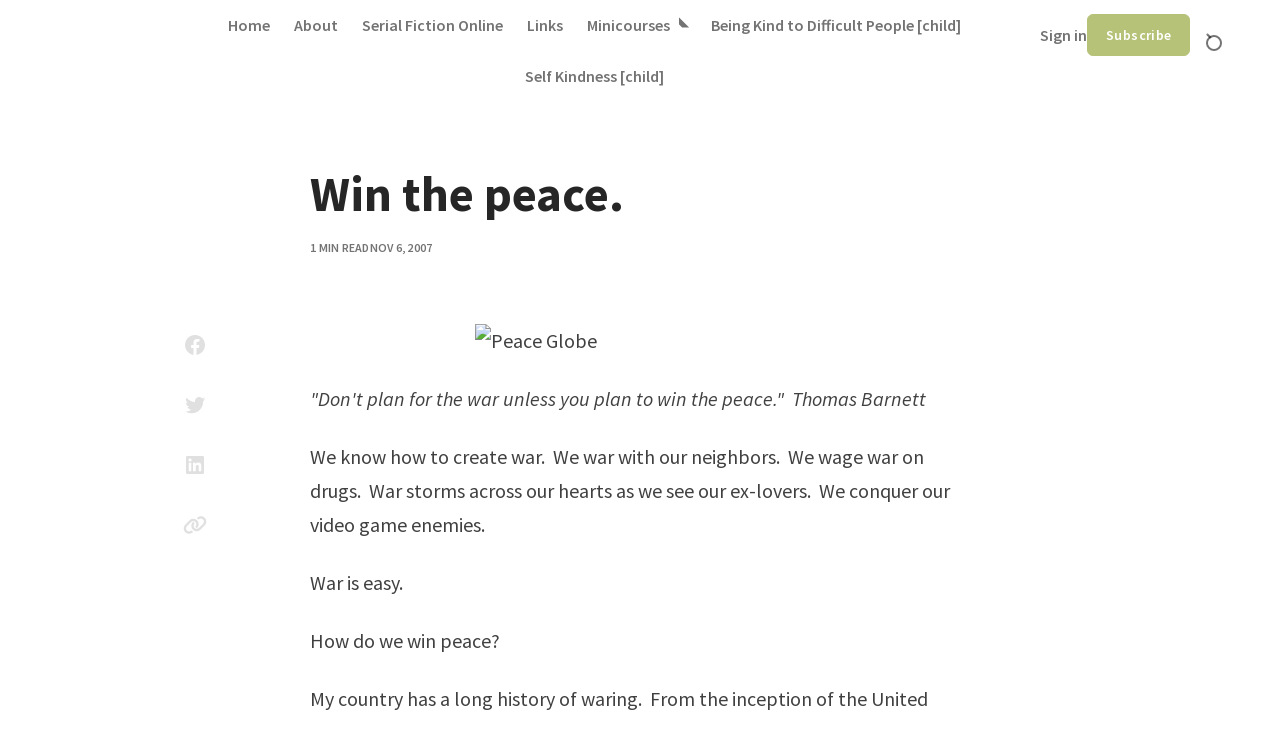

--- FILE ---
content_type: text/html; charset=utf-8
request_url: https://www.on-a-limb.com/win-the-peace/
body_size: 6971
content:
<!doctype html>
<html lang="en" class="no-js" data-header-style="classic">

<head>
    <title>Win the peace.</title>
    <meta charset="utf-8">
    <meta name="viewport" content="width=device-width, initial-scale=1.0">
    <script>document.documentElement.classList.replace('no-js','js');</script>
    <script>
        if (window.localStorage.getItem('kutak-prefers-color-scheme') && !document.documentElement.hasAttribute('data-prefers-color-scheme')) {
            document.documentElement.setAttribute('data-prefers-color-scheme', window.localStorage.getItem('kutak-prefers-color-scheme'));
        }
    </script>

    <link rel="preload" as="font" type="font/woff2" href="https://www.on-a-limb.com/assets/fonts/source-sans-pro-v21-latin-ext_latin-regular.woff2?v=f075ed4b3e" crossorigin>
<link rel="preload" as="font" type="font/woff2" href="https://www.on-a-limb.com/assets/fonts/source-sans-pro-v21-latin-ext_latin-600.woff2?v=f075ed4b3e" crossorigin>
<link rel="preload" as="font" type="font/woff2" href="https://www.on-a-limb.com/assets/fonts/source-sans-pro-v21-latin-ext_latin-700.woff2?v=f075ed4b3e" crossorigin>

<style>
    @font-face {
        font-family: 'Source Sans Pro';
        font-style: normal;
        font-weight: 400;
        font-display: swap;
        src: url('https://www.on-a-limb.com/assets/fonts/source-sans-pro-v21-latin-ext_latin-regular.woff2?v=f075ed4b3e') format('woff2');
    }

    @font-face {
        font-family: 'Source Sans Pro';
        font-style: italic;
        font-weight: 400;
        font-display: swap;
        src: url('https://www.on-a-limb.com/assets/fonts/source-sans-pro-v21-latin-ext_latin-italic.woff2?v=f075ed4b3e') format('woff2');
    }

    @font-face {
        font-family: 'Source Sans Pro';
        font-style: normal;
        font-weight: 600;
        font-display: swap;
        src: url('https://www.on-a-limb.com/assets/fonts/source-sans-pro-v21-latin-ext_latin-600.woff2?v=f075ed4b3e') format('woff2');
    }

    @font-face {
        font-family: 'Source Sans Pro';
        font-style: italic;
        font-weight: 600;
        font-display: swap;
        src: url('https://www.on-a-limb.com/assets/fonts/source-sans-pro-v21-latin-ext_latin-600italic.woff2?v=f075ed4b3e') format('woff2');
    }

    @font-face {
        font-family: 'Source Sans Pro';
        font-style: normal;
        font-weight: 700;
        font-display: swap;
        src: url('https://www.on-a-limb.com/assets/fonts/source-sans-pro-v21-latin-ext_latin-700.woff2?v=f075ed4b3e') format('woff2');
    }

    @font-face {
        font-family: 'Source Sans Pro';
        font-style: italic;
        font-weight: 700;
        font-display: swap;
        src: url('https://www.on-a-limb.com/assets/fonts/source-sans-pro-v21-latin-ext_latin-700italic.woff2?v=f075ed4b3e') format('woff2');
    }

    :root {
        --kutak--font-family--base: 'Source Sans Pro', Helvetica, sans-serif;
        --kutak--font-family--headings: 'Source Sans Pro', Helvetica, sans-serif;
        --kutak--font-family--elements: 'Source Sans Pro', Helvetica, sans-serif;
        --kutak--font-weight--base: 400;
        --kutak--font-weight--base-bold: 700;
        --kutak--font-weight--headings: 700;
        --kutak--font-weight--headings-small: 600;
        --kutak--font-weight--elements: 600;
    }
</style>

    <link rel="stylesheet" href="https://www.on-a-limb.com/assets/dist/style.css?v=f075ed4b3e">

    

    <link rel="icon" href="https://www.on-a-limb.com/content/images/size/w256h256/format/jpeg/2023/09/On-a-limb-v2.jpg" type="image/jpeg">
    <link rel="canonical" href="https://www.on-a-limb.com/win-the-peace/">
    <meta name="referrer" content="no-referrer-when-downgrade">
    
    <meta property="og:site_name" content="On a Limb with Claudia">
    <meta property="og:type" content="article">
    <meta property="og:title" content="Win the peace.">
    <meta property="og:description" content="&quot;Don&#x27;t plan for the war unless you plan to win the peace.&quot;  Thomas Barnett

We know how to create war.  We war with our neighbors.  We wage war on drugs.  War storms across our hearts as we see our ex-lovers.  We conquer our video game enemies.

War is easy.

How">
    <meta property="og:url" content="https://www.on-a-limb.com/win-the-peace/">
    <meta property="og:image" content="https://www.on-a-limb.com/content/images/size/w1200/2024/09/On-a-limb-v1-1.jpg">
    <meta property="article:published_time" content="2007-11-07T01:10:42.000Z">
    <meta property="article:modified_time" content="2023-10-04T02:08:18.000Z">
    <meta name="twitter:card" content="summary_large_image">
    <meta name="twitter:title" content="Win the peace.">
    <meta name="twitter:description" content="&quot;Don&#x27;t plan for the war unless you plan to win the peace.&quot;  Thomas Barnett

We know how to create war.  We war with our neighbors.  We wage war on drugs.  War storms across our hearts as we see our ex-lovers.  We conquer our video game enemies.

War is easy.

How">
    <meta name="twitter:url" content="https://www.on-a-limb.com/win-the-peace/">
    <meta name="twitter:image" content="https://www.on-a-limb.com/content/images/size/w1200/2023/10/On-a-limb-v3--no-background-_black.png">
    <meta name="twitter:label1" content="Written by">
    <meta name="twitter:data1" content="Claudia H. Christian">
    <meta property="og:image:width" content="1200">
    <meta property="og:image:height" content="800">
    
    <script type="application/ld+json">
{
    "@context": "https://schema.org",
    "@type": "Article",
    "publisher": {
        "@type": "Organization",
        "name": "On a Limb with Claudia",
        "url": "https://www.on-a-limb.com/",
        "logo": {
            "@type": "ImageObject",
            "url": "https://www.on-a-limb.com/content/images/2023/09/On-a-limb-v3-2-whitesmaller.png"
        }
    },
    "author": {
        "@type": "Person",
        "name": "Claudia H. Christian",
        "image": {
            "@type": "ImageObject",
            "url": "https://www.gravatar.com/avatar/826018e523886f10da589dc9dda9edd8?s=250&r=x&d=mp",
            "width": 250,
            "height": 250
        },
        "url": "https://www.on-a-limb.com/author/claudia/",
        "sameAs": []
    },
    "headline": "Win the peace.",
    "url": "https://www.on-a-limb.com/win-the-peace/",
    "datePublished": "2007-11-07T01:10:42.000Z",
    "dateModified": "2023-10-04T02:08:18.000Z",
    "description": "&quot;Don&#x27;t plan for the war unless you plan to win the peace.&quot;  Thomas Barnett\n\nWe know how to create war.  We war with our neighbors.  We wage war on drugs.  War storms across our hearts as we see our ex-lovers.  We conquer our video game enemies.\n\nWar is easy.\n\nHow do we win peace?\n\nMy country has a long history of waring.  From the inception of the United States, we have warred in almost every square mile of the country.\n\nWhat about the peace?\n\nMy country sucks at winning peace.\n\nWe sent the Nati",
    "mainEntityOfPage": "https://www.on-a-limb.com/win-the-peace/"
}
    </script>

    <meta name="generator" content="Ghost 6.16">
    <link rel="alternate" type="application/rss+xml" title="On a Limb with Claudia" href="https://www.on-a-limb.com/rss/">
    <script defer src="https://cdn.jsdelivr.net/ghost/portal@~2.58/umd/portal.min.js" data-i18n="true" data-ghost="https://www.on-a-limb.com/" data-key="77076227aa4aa3bb54a71e8aa6" data-api="https://on-a-limb-with-claudia.ghost.io/ghost/api/content/" data-locale="en" crossorigin="anonymous"></script><style id="gh-members-styles">.gh-post-upgrade-cta-content,
.gh-post-upgrade-cta {
    display: flex;
    flex-direction: column;
    align-items: center;
    font-family: -apple-system, BlinkMacSystemFont, 'Segoe UI', Roboto, Oxygen, Ubuntu, Cantarell, 'Open Sans', 'Helvetica Neue', sans-serif;
    text-align: center;
    width: 100%;
    color: #ffffff;
    font-size: 16px;
}

.gh-post-upgrade-cta-content {
    border-radius: 8px;
    padding: 40px 4vw;
}

.gh-post-upgrade-cta h2 {
    color: #ffffff;
    font-size: 28px;
    letter-spacing: -0.2px;
    margin: 0;
    padding: 0;
}

.gh-post-upgrade-cta p {
    margin: 20px 0 0;
    padding: 0;
}

.gh-post-upgrade-cta small {
    font-size: 16px;
    letter-spacing: -0.2px;
}

.gh-post-upgrade-cta a {
    color: #ffffff;
    cursor: pointer;
    font-weight: 500;
    box-shadow: none;
    text-decoration: underline;
}

.gh-post-upgrade-cta a:hover {
    color: #ffffff;
    opacity: 0.8;
    box-shadow: none;
    text-decoration: underline;
}

.gh-post-upgrade-cta a.gh-btn {
    display: block;
    background: #ffffff;
    text-decoration: none;
    margin: 28px 0 0;
    padding: 8px 18px;
    border-radius: 4px;
    font-size: 16px;
    font-weight: 600;
}

.gh-post-upgrade-cta a.gh-btn:hover {
    opacity: 0.92;
}</style>
    <script defer src="https://cdn.jsdelivr.net/ghost/sodo-search@~1.8/umd/sodo-search.min.js" data-key="77076227aa4aa3bb54a71e8aa6" data-styles="https://cdn.jsdelivr.net/ghost/sodo-search@~1.8/umd/main.css" data-sodo-search="https://on-a-limb-with-claudia.ghost.io/" data-locale="en" crossorigin="anonymous"></script>
    
    <link href="https://www.on-a-limb.com/webmentions/receive/" rel="webmention">
    <script defer src="/public/cards.min.js?v=f075ed4b3e"></script>
    <link rel="stylesheet" type="text/css" href="/public/cards.min.css?v=f075ed4b3e">
    <script defer src="/public/comment-counts.min.js?v=f075ed4b3e" data-ghost-comments-counts-api="https://www.on-a-limb.com/members/api/comments/counts/"></script>
    <script defer src="/public/member-attribution.min.js?v=f075ed4b3e"></script>
    <script defer src="/public/ghost-stats.min.js?v=f075ed4b3e" data-stringify-payload="false" data-datasource="analytics_events" data-storage="localStorage" data-host="https://www.on-a-limb.com/.ghost/analytics/api/v1/page_hit"  tb_site_uuid="67e1d119-3f71-400a-b4ee-fb02e3fd7172" tb_post_uuid="4ea25604-d56c-48c0-988a-9699aa98e946" tb_post_type="post" tb_member_uuid="undefined" tb_member_status="undefined"></script><style>:root {--ghost-accent-color: #b5c277;}</style>
    <style>
    .feed-image {
    background-color: transparent!important;
    }
</style>
<!-- Dropdown Menu -->
<script src="https://cdn.jsdelivr.net/gh/rakihub/ghost-code-injection@nested-menu-v1.1/nested-menu/built/nested-menu.min.js" defer></script>
<link rel="stylesheet" href="https://cdn.jsdelivr.net/gh/rakihub/ghost-code-injection@nested-menu-v1.1/nested-menu/built/nested-menu.min.css">
</head>

<body class="post-template">

    <a class="skip-link visually-hidden-focusable" href="#main">Skip to content</a>

    <div class="site">

        <header id="site-header" class="site-header">
    <span class="site-header__bg"></span>

    <div class="site-header__container container">
        <button
            class="site-header__hamburger"
            data-site-action-trigger="navigation"
            aria-label="Open Menu"
            aria-expanded="false"
            aria-controls="site-actions-navigation">
            <span></span>
        </button>

        <a href="https://www.on-a-limb.com" rel="home" class="site-header__logo">
                <img class="site-header__logo-image" data-logo-color-scheme="default" src="https://www.on-a-limb.com/content/images/2023/09/On-a-limb-v3-2-whitesmaller.png" alt="On a Limb with Claudia">
        </a>

        <div id="site-actions-navigation" class="site-navigation">
            <div class="site-navigation__inner">
                        <nav class="nav-classic">
            <ul class="nav-classic__menu">
                 
                    <li class="nav-classic__menu-item">
                        <a class="nav-classic__menu-link" href="http://on-a-limb.com">
                            <span class="nav-classic__menu-title">Home</span>
                        </a>
                    </li>
                 
                 
                    <li class="nav-classic__menu-item">
                        <a class="nav-classic__menu-link" href="https://www.storiesbyclaudia.com/claudiahallchristian">
                            <span class="nav-classic__menu-title">About</span>
                        </a>
                    </li>
                 
                 
                    <li class="nav-classic__menu-item">
                        <a class="nav-classic__menu-link" href="http://serialfiction.online">
                            <span class="nav-classic__menu-title">Serial Fiction Online</span>
                        </a>
                    </li>
                 
                 
                    <li class="nav-classic__menu-item">
                        <a class="nav-classic__menu-link" href="https://linktr.ee/claudiahallchristian">
                            <span class="nav-classic__menu-title">Links</span>
                        </a>
                    </li>
                 
                 
                    <li class="nav-classic__menu-item">
                        <a class="nav-classic__menu-link" href="https://www.on-a-limb.com/minicourse/">
                            <span class="nav-classic__menu-title">Minicourses [has-child]</span>
                        </a>
                    </li>
                 
                 
                    <li class="nav-classic__menu-item">
                        <a class="nav-classic__menu-link" href="https://www.on-a-limb.com/tag/being-kind-to-difficult-people/">
                            <span class="nav-classic__menu-title">Being Kind to Difficult People [child]</span>
                        </a>
                    </li>
                 
                 
                    <li class="nav-classic__menu-item">
                        <a class="nav-classic__menu-link" href="https://www.on-a-limb.com/tag/self-kindness/">
                            <span class="nav-classic__menu-title">Self Kindness [child]</span>
                        </a>
                    </li>
                 
            </ul>
        </nav>

                    <div class="site-account">
                <a class="site-account__link" href="#/portal/signin" data-portal="signin">Sign in</a>
                <a class="site-account__button button" data-btn-size="small" href="#/portal/signup" data-portal="signup">Subscribe</a>
    </div>
                            </div>
        </div>

        <button
            class="site-header__search-trigger"
            aria-label="Open Search"
            data-ghost-search>
            <span></span>
        </button>
    </div>

    <div class="site-actions">
        <span class="site-actions__backdrop" data-close-site-actions></span>
        <span class="site-actions__bg"></span>


    </div>

</header>

        <main id="main" class="site-main">
            

<article class="article post no-image">

    <header class="article-header section" data-layout-grid="custom" data-theme="highlight" data-section="first" data-has-featured-image="false">
        <div class="article-header__content">
            <h1 class="article-header__title">Win the peace.</h1>
            <div class="article-header__footer">
                <span class="article-header__meta article-header__meta--read-time">1 min read</span>
                <time class="article-header__meta article-header__meta--date" datetime="2007-11-06">Nov 6, 2007</time>
            </div>
        </div>
    </header>

    <div class="article-main section" data-canvas-grid="content">
        <div class="article-content" data-canvas-grid="content" data-canvas-grid-self="full">
            <figure class="kg-card kg-image-card"><a href="http://mimilenox.blogspot.com/?ref=on-a-limb.com"><img src="http://selfkindness.com/onalimb/wp-content/uploads/2007/10/onalimbpeaceglobe.jpg" class="kg-image" alt="Peace Globe" loading="lazy" width="330" height="236"></a></figure><p><em>"Don't plan for the war unless you plan to win the peace."  Thomas Barnett</em></p><p>We know how to create war.  We war with our neighbors.  We wage war on drugs.  War storms across our hearts as we see our ex-lovers.  We conquer our video game enemies.</p><p>War is easy.</p><p>How do we win peace?</p><p>My country has a long history of waring.  From the inception of the United States, we have warred in almost every square mile of the country.</p><p><strong>What about the peace?</strong></p><p>My country sucks at winning peace.</p><p>We sent the Native Americans on a journey called the "<a href="http://en.wikipedia.org/wiki/Trail_of_Tears?ref=on-a-limb.com">Trail of Tears</a>".  We continue to punish the Southern states for the <a href="http://en.wikipedia.org/wiki/American_Civil_War?ref=on-a-limb.com">Civil War</a>.   Even <a href="http://en.wikipedia.org/wiki/Leonard_Peltier?ref=on-a-limb.com">Leonard Peltier</a> is still in prison.</p><p>We can't win peace inside our own country, <strong>why would we expect to win peace in other countries?</strong></p><p><a href="http://en.wikipedia.org/wiki/Thomas_Barnett?ref=on-a-limb.com">Thomas P.M. Barnett</a> presents a practical, logical approach to winning peace in this video from the TED conference.  Take some time today to watch.  He's funny, interesting, and (since he's advised the Pentagon for decades) knows what he's talking about.</p><p>For the sake of clarity, <a href="http://www.on-a-limb.com/?p=662">I hate war</a>.  I hate everything about every single war that is going on in the world right now.  I hate everything about all of the wars that will start tomorrow.</p><p>The only thing I hate more than war is a pointless war, a war where peace is not an option.</p><p>It's time for us to create a system that will win peace.</p><p>P.S.  For tomorrow's TT, I'll return to my life - and how I create peace in my world.</p><p>-----</p>
        </div>


        <div class="article-sharing">
            <div class="sharing-buttons">
    <h4 class="sharing-buttons__title meta-title">Share with friends</h4>
    <ul class="sharing-buttons__list">
        <li class="sharing-buttons__list-item">
            <a href="https://www.facebook.com/sharer.php?u=https://www.on-a-limb.com/win-the-peace/" title="Share on Facebook" target="_blank" rel="noopener" class="sharing-buttons__list-link" data-social="facebook"><svg width="24" height="24" viewBox="0 0 24 24" version="1.1" xmlns="http://www.w3.org/2000/svg" aria-hidden="true" focusable="false"><path d="M12 2C6.5 2 2 6.5 2 12c0 5 3.7 9.1 8.4 9.9v-7H7.9V12h2.5V9.8c0-2.5 1.5-3.9 3.8-3.9 1.1 0 2.2.2 2.2.2v2.5h-1.3c-1.2 0-1.6.8-1.6 1.6V12h2.8l-.4 2.9h-2.3v7C18.3 21.1 22 17 22 12c0-5.5-4.5-10-10-10z" fill="currentColor"></path></svg>
</a>
        </li>
        <li class="sharing-buttons__list-item">
            <a href="https://twitter.com/intent/tweet?url=https://www.on-a-limb.com/win-the-peace/&amp;text=Win%20the%20peace." title="Share on Twitter" target="_blank" rel="noopener" class="sharing-buttons__list-link" data-social="twitter"><svg width="24" height="24" viewBox="0 0 24 24" version="1.1" xmlns="http://www.w3.org/2000/svg" aria-hidden="true" focusable="false"><path d="M22.23,5.924c-0.736,0.326-1.527,0.547-2.357,0.646c0.847-0.508,1.498-1.312,1.804-2.27 c-0.793,0.47-1.671,0.812-2.606,0.996C18.324,4.498,17.257,4,16.077,4c-2.266,0-4.103,1.837-4.103,4.103 c0,0.322,0.036,0.635,0.106,0.935C8.67,8.867,5.647,7.234,3.623,4.751C3.27,5.357,3.067,6.062,3.067,6.814 c0,1.424,0.724,2.679,1.825,3.415c-0.673-0.021-1.305-0.206-1.859-0.513c0,0.017,0,0.034,0,0.052c0,1.988,1.414,3.647,3.292,4.023 c-0.344,0.094-0.707,0.144-1.081,0.144c-0.264,0-0.521-0.026-0.772-0.074c0.522,1.63,2.038,2.816,3.833,2.85 c-1.404,1.1-3.174,1.756-5.096,1.756c-0.331,0-0.658-0.019-0.979-0.057c1.816,1.164,3.973,1.843,6.29,1.843 c7.547,0,11.675-6.252,11.675-11.675c0-0.178-0.004-0.355-0.012-0.531C20.985,7.47,21.68,6.747,22.23,5.924z" fill="currentColor"></path></svg>
</a>
        </li>
        <li class="sharing-buttons__list-item">
            <a href="https://www.linkedin.com/shareArticle?mini=true&amp;url=https://www.on-a-limb.com/win-the-peace/&amp;title=Win%20the%20peace." title="Share on LinkedIn" target="_blank" rel="noopener" class="sharing-buttons__list-link" data-social="linkedin"><svg width="24" height="24" viewBox="0 0 24 24" version="1.1" xmlns="http://www.w3.org/2000/svg" aria-hidden="true" focusable="false"><path d="M19.7,3H4.3C3.582,3,3,3.582,3,4.3v15.4C3,20.418,3.582,21,4.3,21h15.4c0.718,0,1.3-0.582,1.3-1.3V4.3 C21,3.582,20.418,3,19.7,3z M8.339,18.338H5.667v-8.59h2.672V18.338z M7.004,8.574c-0.857,0-1.549-0.694-1.549-1.548 c0-0.855,0.691-1.548,1.549-1.548c0.854,0,1.547,0.694,1.547,1.548C8.551,7.881,7.858,8.574,7.004,8.574z M18.339,18.338h-2.669 v-4.177c0-0.996-0.017-2.278-1.387-2.278c-1.389,0-1.601,1.086-1.601,2.206v4.249h-2.667v-8.59h2.559v1.174h0.037 c0.356-0.675,1.227-1.387,2.526-1.387c2.703,0,3.203,1.779,3.203,4.092V18.338z" fill="currentColor"></path></svg>
</a>
        </li>
        <li class="sharing-buttons__list-item">
            <button class="sharing-buttons__list-link" title="Copy link" data-social="copy-link" data-copy-link="https://www.on-a-limb.com/win-the-peace/">
                <svg width="24" height="24" version="1.1" aria-hidden="true" focusable="false" xmlns="http://www.w3.org/2000/svg" viewBox="0 0 640 512"><path d="M579.8 267.7c56.5-56.5 56.5-148 0-204.5c-50-50-128.8-56.5-186.3-15.4l-1.6 1.1c-14.4 10.3-17.7 30.3-7.4 44.6s30.3 17.7 44.6 7.4l1.6-1.1c32.1-22.9 76-19.3 103.8 8.6c31.5 31.5 31.5 82.5 0 114L422.3 334.8c-31.5 31.5-82.5 31.5-114 0c-27.9-27.9-31.5-71.8-8.6-103.8l1.1-1.6c10.3-14.4 6.9-34.4-7.4-44.6s-34.4-6.9-44.6 7.4l-1.1 1.6C206.5 251.2 213 330 263 380c56.5 56.5 148 56.5 204.5 0L579.8 267.7zM60.2 244.3c-56.5 56.5-56.5 148 0 204.5c50 50 128.8 56.5 186.3 15.4l1.6-1.1c14.4-10.3 17.7-30.3 7.4-44.6s-30.3-17.7-44.6-7.4l-1.6 1.1c-32.1 22.9-76 19.3-103.8-8.6C74 372 74 321 105.5 289.5L217.7 177.2c31.5-31.5 82.5-31.5 114 0c27.9 27.9 31.5 71.8 8.6 103.9l-1.1 1.6c-10.3 14.4-6.9 34.4 7.4 44.6s34.4 6.9 44.6-7.4l1.1-1.6C433.5 260.8 427 182 377 132c-56.5-56.5-148-56.5-204.5 0L60.2 244.3z" fill="currentColor"/></svg>
                <span class="sharing-buttons__tooltip" role="tooltip" aria-hidden="true">Link copied</span>
            </button>
        </li>
    </ul>
</div>
        </div>

        <div class="article-authors">
                <div class="author-box" >
        <a href="/author/claudia/" aria-hidden="true" tabindex="-1" class="author-box__avatar">
                <figure class="author-box__avatar-figure">
                    <img width="70" height="70" class="author-box__avatar-image" src="https://www.gravatar.com/avatar/826018e523886f10da589dc9dda9edd8?s&#x3D;250&amp;r&#x3D;x&amp;d&#x3D;mp" alt="Claudia H. Christian" loading="lazy">
                </figure>
        </a>
        <div class="author-box__info">
            <h5 class="author-box__name">
                <span class="visually-hidden">Posted by</span>
                <a href="/author/claudia/" class="author-box__name-link">Claudia H. Christian</a>
            </h5>
        </div>
    </div>
        </div>

        <div class="article-newsletter newsletter-box" data-theme="highlight">
            <h3 class="newsletter-box__title meta-title">Join our newsletter</h3>
            <p class="newsletter-box__info">Get the latest news from lifestyle, technology, business and travel.</p>
            <form class="newsletter-box__form" data-members-form="signup" data-theme="reset">
                <div class="newsletter-box__form-field">
                    <label for="newsletter-box-email-input" class="visually-hidden">Enter your email</label>
                    <input id="newsletter-box-email-input" class="newsletter-box__form-input" type="email" name="email" placeholder="Enter your email" required data-members-email>
                    <button class="newsletter-box__form-submit" type="submit">Subscribe</button>
                </div>
                <p class="newsletter-box__message" data-message="loading">Processing your application...</p>
                <p class="newsletter-box__message" data-message="success">Success! Please check your inbox and click the link to confirm your subscription.</p>
                <p class="newsletter-box__message" data-message="error">Sorry, something went wrong. Please try again.</p>
            </form>
        </div>
    </div>

    <footer class="article-footer">
        

            <div class="article-comments section" data-layout-grid="sidebar" data-theme="light">
                <div class="comments">
                    <h3 class="comments__title section-title"><script
    data-ghost-comment-count="651cc91266cca20001157956"
    data-ghost-comment-count-empty="No Comments"
    data-ghost-comment-count-singular="Comment"
    data-ghost-comment-count-plural="Comments"
    data-ghost-comment-count-tag="span"
    data-ghost-comment-count-class-name=""
    data-ghost-comment-count-autowrap="true"
>
</script></h3>
                    
        <script defer src="https://cdn.jsdelivr.net/ghost/comments-ui@~1.3/umd/comments-ui.min.js" data-locale="en" data-ghost-comments="https://www.on-a-limb.com/" data-api="https://on-a-limb-with-claudia.ghost.io/ghost/api/content/" data-admin="https://on-a-limb-with-claudia.ghost.io/ghost/" data-key="77076227aa4aa3bb54a71e8aa6" data-title="" data-count="false" data-post-id="651cc91266cca20001157956" data-color-scheme="auto" data-avatar-saturation="60" data-accent-color="#b5c277" data-comments-enabled="all" data-publication="On a Limb with Claudia" crossorigin="anonymous"></script>
    
                </div>
                            </div>
    </footer>

</article>


        </main>

        <footer id="site-footer" class="site-footer" data-theme="highlight">

    <div class="site-footer__socials" data-canvas-grid="container">
        <div class="socials">
</div>

    </div>

    <div class="site-footer__content" data-canvas-grid="container">

            <nav class="nav-secondary">
        <ul class="nav-secondary__menu">
            <li class="nav-secondary__menu-item">
                <a class="nav-secondary__menu-link" href="https://dashboard.mailerlite.com/forms/262763/75048650666935406/share">
                    <span class="nav-secondary__menu-title">Sign up for newsletter</span>
                </a>
            </li>
        </ul>
    </nav>


        <p class="site-footer__copyright">
            © On a Limb with Claudia 2026 - Powered by <a href="https://ghost.org" target="_blank" rel="noopener">Ghost</a>
        </p>

    </div>
</footer>

    </div><!-- .site -->

    <script type="module" src="https://www.on-a-limb.com/assets/dist/main.js?v=f075ed4b3e"></script>

    

</body>

</html>


--- FILE ---
content_type: text/css; charset=UTF-8
request_url: https://www.on-a-limb.com/assets/dist/style.css?v=f075ed4b3e
body_size: 14079
content:
@charset "UTF-8";:root,[data-theme=reset],*+.content-cta:before,.article-header[data-has-featured-image=false],.kg-header-card.kg-style-accent .kg-header-card-button{--kutak--color--accent: var(--ghost-accent-color, #e60073);--kutak--color--primary: var(--kutak--color--accent);--kutak--color--primary-contrast: #fff;--kutak--color--secondary: rgba(0, 0, 0, .04);--kutak--color--secondary-contrast: var(--kutak--color--primary);--kutak--color--tertiary: #feffc3;--kutak--color--tertiary-contrast: rgba(0, 0, 0, .9);--kutak--color--base: #fff;--kutak--color--contrast: rgba(0, 0, 0, .75);--kutak--color--contrast-highlight: rgba(0, 0, 0, .85);--kutak--color--contrast-dim: rgba(0, 0, 0, .55);--kutak--color--contrast-dimmer: rgba(0, 0, 0, .4);--kutak--color--link: var(--kutak--color--primary);--kutak--color--link--hover: var(--kutak--color--primary);--kutak--color--link--hover-contrast: #fff;--kutak--color--border: rgba(0, 0, 0, .12);--kutak--color--border-dim: rgba(0, 0, 0, .05);--kutak--color--border-highlight: rgba(0, 0, 0, .3);--kutak--color--success: rgba(27, 243, 0, .3);--kutak--color--success-contrast: rgba(0, 0, 0, .85);--kutak--color--error: rgba(255, 0, 0, .1);--kutak--color--error-contrast: rgba(0, 0, 0, .85);--kutak--color--overlay-backdrop: rgba(0, 0, 0, .6);--kutak--color--overlay-image: rgba(0, 0, 0, .4);--kutak--theme--highlight--color--base: #f4f6f8;--kutak--theme--light--color--base: #f9fafb;--kutak--theme--dark--color--base: #181818}[data-theme],.tagcloud a,.sharing-buttons__list-link,.kg-header-card,.kg-file-card-icon,.kg-embed-card .twitter-tweet,.kg-callout-card-accent,.kg-callout-card-background-accent,.kg-callout-card-grey,.kg-callout-card-background-grey,.kg-blockquote-alt,code,kbd,tt,var,samp,pre{background-color:var(--kutak--color--base);color:var(--kutak--color--contrast)}[data-theme=highlight],.tagcloud a,.sharing-buttons__list-link,.kg-callout-card-grey,.kg-callout-card-background-grey,code,kbd,tt,var,samp,pre{--kutak--color--base: var(--kutak--theme--highlight--color--base)}[data-theme=light],.kg-header-card.kg-style-light,.kg-file-card-icon{--kutak--color--base: var(--kutak--theme--light--color--base)}[data-theme=dark],.kg-header-card.kg-style-image,.kg-header-card.kg-style-dark{--kutak--color--base: var(--kutak--theme--dark--color--base)}[data-theme=accent],.kg-header-card.kg-style-accent,.kg-embed-card .twitter-tweet,.kg-callout-card-accent,.kg-callout-card-background-accent,.kg-blockquote-alt{--kutak--color--base: var(--kutak--color--primary)}[data-theme=dark],.kg-header-card.kg-style-image,.kg-header-card.kg-style-dark,[data-theme=accent],.kg-header-card.kg-style-accent,.kg-embed-card .twitter-tweet,.kg-callout-card-accent,.kg-callout-card-background-accent,.kg-blockquote-alt{--kutak--color--contrast: rgba(255, 255, 255, .95);--kutak--color--contrast-highlight: #fff;--kutak--color--border: rgba(255, 255, 255, .5);--kutak--color--link: #fff;--kutak--color--link--hover-contrast: var(--kutak--color--primary);--kutak--color--link--hover: #fff}[data-theme=dark] :focus-visible,.kg-header-card.kg-style-image :focus-visible,.kg-header-card.kg-style-dark :focus-visible,[data-theme=accent] :focus-visible,.kg-header-card.kg-style-accent :focus-visible,.kg-embed-card .twitter-tweet :focus-visible,.kg-callout-card-accent :focus-visible,.kg-callout-card-background-accent :focus-visible,.kg-blockquote-alt :focus-visible{outline-color:#fffffff2}:root[data-has-dark-mode-support][data-prefers-color-scheme=dark],:root[data-has-dark-mode-support][data-prefers-color-scheme=dark] [data-theme=reset],:root[data-has-dark-mode-support][data-prefers-color-scheme=dark] *+.content-cta:before,:root[data-has-dark-mode-support][data-prefers-color-scheme=dark] .article-header[data-has-featured-image=false],:root[data-has-dark-mode-support][data-prefers-color-scheme=dark] .kg-header-card.kg-style-accent .kg-header-card-button{--kutak--color--base: #18171c;--kutak--color--primary: var(--kutak--dark-mode--color--accent, var(--kutak--color--accent));--kutak--color--secondary: rgba(255, 255, 255, .1);--kutak--color--secondary-contrast: rgba(255, 255, 255, .9);--kutak--color--contrast: rgba(255, 255, 255, .8);--kutak--color--contrast-highlight: rgba(255, 255, 255, .95);--kutak--color--contrast-dim: rgba(255, 255, 255, .7);--kutak--color--contrast-dimmer: rgba(255, 255, 255, .6);--kutak--color--border: rgba(255, 255, 255, .1);--kutak--color--border-dim: rgba(255, 255, 255, .05);--kutak--color--border-highlight: rgba(255, 255, 255, .2);--kutak--color--link--hover: var(--kutak--color--secondary);--kutak--color--link--hover-contrast: var(--kutak--color--secondary-contrast);--kutak--color--shadow: rgba(0, 0, 0, .2);--kutak--color--shadow-highlight: rgba(0, 0, 0, .3);--kutak--color--overlay-image: rgba(0, 0, 0, .5)}:root[data-has-dark-mode-support][data-prefers-color-scheme=dark] :focus-visible,:root[data-has-dark-mode-support][data-prefers-color-scheme=dark] [data-theme=reset] :focus-visible{outline-color:#ffffffb3}:root[data-has-dark-mode-support][data-prefers-color-scheme=dark] [data-theme=accent],:root[data-has-dark-mode-support][data-prefers-color-scheme=dark] .kg-header-card.kg-style-accent,:root[data-has-dark-mode-support][data-prefers-color-scheme=dark] .kg-embed-card .twitter-tweet,:root[data-has-dark-mode-support][data-prefers-color-scheme=dark] .kg-callout-card-accent,:root[data-has-dark-mode-support][data-prefers-color-scheme=dark] .kg-callout-card-background-accent,:root[data-has-dark-mode-support][data-prefers-color-scheme=dark] .kg-blockquote-alt,:root[data-has-dark-mode-support][data-prefers-color-scheme=dark] [data-theme=reset] [data-theme=accent]{--kutak--color--base: var(--kutak--dark-mode--color--accent, var(--kutak--color--accent))}:root[data-has-dark-mode-support][data-prefers-color-scheme=dark] [data-theme=dark],:root[data-has-dark-mode-support][data-prefers-color-scheme=dark] .kg-header-card.kg-style-image,:root[data-has-dark-mode-support][data-prefers-color-scheme=dark] .kg-header-card.kg-style-dark,:root[data-has-dark-mode-support][data-prefers-color-scheme=dark] [data-theme=highlight],:root[data-has-dark-mode-support][data-prefers-color-scheme=dark] .tagcloud a,:root[data-has-dark-mode-support][data-prefers-color-scheme=dark] .sharing-buttons__list-link,:root[data-has-dark-mode-support][data-prefers-color-scheme=dark] .kg-callout-card-grey,:root[data-has-dark-mode-support][data-prefers-color-scheme=dark] .kg-callout-card-background-grey,:root[data-has-dark-mode-support][data-prefers-color-scheme=dark] code,:root[data-has-dark-mode-support][data-prefers-color-scheme=dark] kbd,:root[data-has-dark-mode-support][data-prefers-color-scheme=dark] tt,:root[data-has-dark-mode-support][data-prefers-color-scheme=dark] var,:root[data-has-dark-mode-support][data-prefers-color-scheme=dark] samp,:root[data-has-dark-mode-support][data-prefers-color-scheme=dark] pre,:root[data-has-dark-mode-support][data-prefers-color-scheme=dark] [data-theme=reset] [data-theme=dark],:root[data-has-dark-mode-support][data-prefers-color-scheme=dark] [data-theme=reset] [data-theme=highlight]{--kutak--color--base: #1a191f}:root[data-has-dark-mode-support][data-prefers-color-scheme=dark] [data-theme=light],:root[data-has-dark-mode-support][data-prefers-color-scheme=dark] .kg-header-card.kg-style-light,:root[data-has-dark-mode-support][data-prefers-color-scheme=dark] .kg-file-card-icon,:root[data-has-dark-mode-support][data-prefers-color-scheme=dark] [data-theme=reset] [data-theme=light]{--kutak--color--base: #1c1b22}:root[data-has-dark-mode-support][data-prefers-color-scheme=dark] .posts-highlight,:root[data-has-dark-mode-support][data-prefers-color-scheme=dark] .article-header,:root[data-has-dark-mode-support][data-prefers-color-scheme=dark] [data-theme=reset] .posts-highlight,:root[data-has-dark-mode-support][data-prefers-color-scheme=dark] [data-theme=reset] .article-header{--kutak--color--base: #151419}@media (prefers-color-scheme: dark){:root[data-has-dark-mode-support]:not([data-prefers-color-scheme]),:root[data-has-dark-mode-support]:not([data-prefers-color-scheme]) [data-theme=reset],:root[data-has-dark-mode-support]:not([data-prefers-color-scheme]) *+.content-cta:before,:root[data-has-dark-mode-support]:not([data-prefers-color-scheme]) .article-header[data-has-featured-image=false],:root[data-has-dark-mode-support]:not([data-prefers-color-scheme]) .kg-header-card.kg-style-accent .kg-header-card-button{--kutak--color--base: #18171c;--kutak--color--primary: var(--kutak--dark-mode--color--accent, var(--kutak--color--accent));--kutak--color--secondary: rgba(255, 255, 255, .1);--kutak--color--secondary-contrast: rgba(255, 255, 255, .9);--kutak--color--contrast: rgba(255, 255, 255, .8);--kutak--color--contrast-highlight: rgba(255, 255, 255, .95);--kutak--color--contrast-dim: rgba(255, 255, 255, .7);--kutak--color--contrast-dimmer: rgba(255, 255, 255, .6);--kutak--color--border: rgba(255, 255, 255, .1);--kutak--color--border-dim: rgba(255, 255, 255, .05);--kutak--color--border-highlight: rgba(255, 255, 255, .2);--kutak--color--link--hover: var(--kutak--color--secondary);--kutak--color--link--hover-contrast: var(--kutak--color--secondary-contrast);--kutak--color--shadow: rgba(0, 0, 0, .2);--kutak--color--shadow-highlight: rgba(0, 0, 0, .3);--kutak--color--overlay-image: rgba(0, 0, 0, .5)}:root[data-has-dark-mode-support]:not([data-prefers-color-scheme]) :focus-visible,:root[data-has-dark-mode-support]:not([data-prefers-color-scheme]) [data-theme=reset] :focus-visible{outline-color:#ffffffb3}:root[data-has-dark-mode-support]:not([data-prefers-color-scheme]) [data-theme=accent],:root[data-has-dark-mode-support]:not([data-prefers-color-scheme]) .kg-header-card.kg-style-accent,:root[data-has-dark-mode-support]:not([data-prefers-color-scheme]) .kg-embed-card .twitter-tweet,:root[data-has-dark-mode-support]:not([data-prefers-color-scheme]) .kg-callout-card-accent,:root[data-has-dark-mode-support]:not([data-prefers-color-scheme]) .kg-callout-card-background-accent,:root[data-has-dark-mode-support]:not([data-prefers-color-scheme]) .kg-blockquote-alt,:root[data-has-dark-mode-support]:not([data-prefers-color-scheme]) [data-theme=reset] [data-theme=accent]{--kutak--color--base: var(--kutak--dark-mode--color--accent, var(--kutak--color--accent))}:root[data-has-dark-mode-support]:not([data-prefers-color-scheme]) [data-theme=dark],:root[data-has-dark-mode-support]:not([data-prefers-color-scheme]) .kg-header-card.kg-style-image,:root[data-has-dark-mode-support]:not([data-prefers-color-scheme]) .kg-header-card.kg-style-dark,:root[data-has-dark-mode-support]:not([data-prefers-color-scheme]) [data-theme=highlight],:root[data-has-dark-mode-support]:not([data-prefers-color-scheme]) .tagcloud a,:root[data-has-dark-mode-support]:not([data-prefers-color-scheme]) .sharing-buttons__list-link,:root[data-has-dark-mode-support]:not([data-prefers-color-scheme]) .kg-callout-card-grey,:root[data-has-dark-mode-support]:not([data-prefers-color-scheme]) .kg-callout-card-background-grey,:root[data-has-dark-mode-support]:not([data-prefers-color-scheme]) code,:root[data-has-dark-mode-support]:not([data-prefers-color-scheme]) kbd,:root[data-has-dark-mode-support]:not([data-prefers-color-scheme]) tt,:root[data-has-dark-mode-support]:not([data-prefers-color-scheme]) var,:root[data-has-dark-mode-support]:not([data-prefers-color-scheme]) samp,:root[data-has-dark-mode-support]:not([data-prefers-color-scheme]) pre,:root[data-has-dark-mode-support]:not([data-prefers-color-scheme]) [data-theme=reset] [data-theme=dark],:root[data-has-dark-mode-support]:not([data-prefers-color-scheme]) [data-theme=reset] [data-theme=highlight]{--kutak--color--base: #1a191f}:root[data-has-dark-mode-support]:not([data-prefers-color-scheme]) [data-theme=light],:root[data-has-dark-mode-support]:not([data-prefers-color-scheme]) .kg-header-card.kg-style-light,:root[data-has-dark-mode-support]:not([data-prefers-color-scheme]) .kg-file-card-icon,:root[data-has-dark-mode-support]:not([data-prefers-color-scheme]) [data-theme=reset] [data-theme=light]{--kutak--color--base: #1c1b22}:root[data-has-dark-mode-support]:not([data-prefers-color-scheme]) .posts-highlight,:root[data-has-dark-mode-support]:not([data-prefers-color-scheme]) .article-header,:root[data-has-dark-mode-support]:not([data-prefers-color-scheme]) [data-theme=reset] .posts-highlight,:root[data-has-dark-mode-support]:not([data-prefers-color-scheme]) [data-theme=reset] .article-header{--kutak--color--base: #151419}}:root{--kutak--size--container: 1160px;--kutak--size--content: 660px;--kutak--size--content-wide: 790px;--kutak--size--header: clamp(3.75rem, 1.6393vw + 3.3504rem, 4.375rem);--kutak--size--logo: 35px;--kutak--size--header-content: max(calc(var(--kutak--size--header) / 2), var(--kutak--size--logo));--kutak--radius--xs: 3px;--kutak--radius--s: 6px;--kutak--radius--m: 9px;--kutak--radius--l: 12px;--kutak--radius--xl: 16px}:root{--kutak--safe-area--top: env(safe-area-inset-top);--kutak--safe-area--right: env(safe-area-inset-right);--kutak--safe-area--bottom: env(safe-area-inset-bottom);--kutak--safe-area--left: env(safe-area-inset-left);--kutak--space--3xs: .1875rem;--kutak--space--2xs: .375rem;--kutak--space--xs: .75rem;--kutak--space--s: 1.125rem;--kutak--space--m: 1.875rem;--kutak--space--l: 3rem;--kutak--space--xl: 4.125rem;--kutak--space--2xl: 5.625rem;--kutak--space--3xl: 7.5rem;--kutak--space--xs-s: clamp(.75rem, .9836vw + .5102rem, 1.125rem);--kutak--space--xs-m: clamp(.75rem, 2.9508vw + .0307rem, 1.875rem);--kutak--space--s-m: clamp(1.125rem, 1.9672vw + .6455rem, 1.875rem);--kutak--space--s-l: clamp(1.125rem, 4.918vw + -.0738rem, 3rem);--kutak--space--m-l: clamp(1.875rem, 2.9508vw + 1.1557rem, 3rem);--kutak--space--m-xl: clamp(1.875rem, 5.9016vw + .4365rem, 4.125rem);--kutak--space--l-xl: clamp(3rem, 2.9508vw + 2.2807rem, 4.125rem);--kutak--flow--xs: .5rem;--kutak--flow--s: .75rem;--kutak--flow--m: clamp(1.375rem, .3279vw + 1.2951rem, 1.5rem);--kutak--flow--l: clamp(1.75rem, .9836vw + 1.5102rem, 2.125rem);--kutak--flow--xl: clamp(2.5rem, 2.623vw + 1.8607rem, 3.5rem);--kutak--flow--content: var(--kutak--flow--m);--kutak--space--site: clamp(1.5rem, 3.9344vw + .541rem, 3rem);--kutak--space--sticky: calc(var(--kutak--size--header) + var(--kutak--space--s));--kutak--space--scroll: calc(var(--kutak--size--header) + var(--kutak--space--s));--kutak-space--scroll-theme: calc(var(--kutak-size--header) - 1px);--kutak--space--section: var(--kutak--space--m-xl);--kutak--space--section-first: var(--kutak--space--site);--kutak--space--column: clamp(1.25rem, 7.1429vw + -3.2143rem, 2.5rem);--kutak--space--row: var(--kutak--space--m-xl);--kutak--space--card: var(--kutak--space--s-m);--kutak--space--card-small: var(--kutak--space--xs-s)}@media (min-width: 62.5em){:root{--kutak--space--section-first: calc(var(--kutak--space--l) - ((var(--kutak--size--header) - var(--kutak--size--header-content)) / 2))}:root[data-header-style=classic]{--kutak--space--section-first: calc(var(--kutak--space--xl) - ((var(--kutak--size--header) - var(--kutak--size--header-content)) / 2))}}:root{--kutak--font-size--3xs: .75rem;--kutak--font-size--2xs: .875rem;--kutak--font-size--xs: clamp(.9375rem, .1639vw + .8975rem, 1rem);--kutak--font-size--s: clamp(1.0625rem, .1639vw + 1.0225rem, 1.125rem);--kutak--font-size--m: clamp(1.1875rem, .1639vw + 1.1475rem, 1.25rem);--kutak--font-size--l: clamp(1.3125rem, .6557vw + 1.1527rem, 1.5625rem);--kutak--font-size--xl: clamp(1.5rem, 1.1475vw + 1.2203rem, 1.9375rem);--kutak--font-size--2xl: clamp(1.6875rem, 1.9672vw + 1.208rem, 2.4375rem);--kutak--font-size--3xl: clamp(1.875rem, 3.1148vw + 1.1158rem, 3.0625rem);--kutak--font-size--4xl: clamp(2.125rem, 4.5902vw + 1.0061rem, 3.875rem);--kutak--font-size--5xl: clamp(2.375rem, 6.2295vw + .8566rem, 4.75rem);--kutak--font-size--6xl: clamp(8rem, 26.5574vw + 1.5266rem, 18.125rem);--kutak--font-size--base-small: var(--kutak--font-size--s);--kutak--font-size--base: var(--kutak--font-size--m);--kutak--font-size--h1: var(--kutak--font-size--3xl);--kutak--font-size--h2: var(--kutak--font-size--2xl);--kutak--font-size--h3: var(--kutak--font-size--xl);--kutak--font-size--h4: var(--kutak--font-size--l);--kutak--font-size--h5: var(--kutak--font-size--base);--kutak--font-size--h6: var(--kutak--font-size--base-small);--kutak--font-size--post-card-title: 1.625rem;--kutak--font-size--post-card-horizontal-title: 1.1875rem}:root{--kutak--z-index--below: -1;--kutak--z-index--default: 1;--kutak--z-index--foreground: 2;--kutak--z-index--on-top: 1000;--kutak--z-index--overlay: 2000;--kutak--z-index--modal: 5000}*,*:before,*:after{box-sizing:inherit}html{box-sizing:border-box;-webkit-font-smoothing:antialiased;-moz-osx-font-smoothing:grayscale;text-rendering:optimizeLegibility;text-size-adjust:100%}html:focus-within{scroll-behavior:smooth}html.js:not([data-dom-content-loaded=true]) *{transition:none}html[data-scroll-disabled]{margin-right:var(--kutak--scrollbar-width);overscroll-behavior-y:none}body{background-color:var(--kutak--color--base);color:var(--kutak--color--contrast);margin:0;overflow-x:hidden}[id]{scroll-margin-block-start:var(--kutak--space--scroll)}[id][data-theme],.tagcloud a[id],[id].sharing-buttons__list-link,[id].kg-header-card,[id].kg-file-card-icon,.kg-embed-card [id].twitter-tweet,[id].kg-callout-card-accent,[id].kg-callout-card-background-accent,[id].kg-callout-card-grey,[id].kg-callout-card-background-grey,[id].kg-blockquote-alt,code[id],kbd[id],tt[id],var[id],samp[id],pre[id]{scroll-margin-block-start:var(--kutak--space--scroll-theme)}[id][tabindex]{outline:none}:focus{outline:0}:focus-visible{outline:2px solid var(--kutak--color--contrast);outline-offset:2px}::selection{background-color:var(--kutak--color--tertiary);color:var(--kutak--color--tertiary-contrast)}[disabled]{cursor:default;opacity:.7;pointer-events:none}mark{background-color:var(--kutak--color--tertiary);color:var(--kutak--color--tertiary-contrast)}abbr,acronym{border-block-end:1px dotted var(--kutak--color--border);cursor:help;text-decoration:none}small{font-size:80%}sub,sup{font-size:75%;line-height:0;position:relative;vertical-align:baseline}sub{bottom:-.25em}sup{top:-.5em}code,kbd,tt,var,samp,pre{font-family:Courier,monospace;font-size:var(--kutak--font-size--xs);padding:.125rem .25rem}pre{max-width:100%;overflow:auto;padding:1.5rem}pre code,pre kbd,pre tt,pre var,pre samp{background-color:transparent;padding:0}address{font-style:normal}:-moz-ui-invalid{box-shadow:none}@media (prefers-reduced-motion: reduce){html:focus-within{scroll-behavior:auto!important}*,*:before,*:after{animation-duration:.01ms!important;animation-iteration-count:1!important;scroll-behavior:auto!important;transition-duration:.01ms!important}}button{background-color:transparent;border:0;color:inherit;cursor:pointer;font-family:inherit;font-size:100%;padding:0}.btn,.button,.pagination-load-more__button,.kg-product-card-button,.kg-header-card .kg-header-card-button,.kg-btn,[type=button],[type=reset],[type=submit]{appearance:button;background:var(--kutak--color--primary);border:1px solid var(--kutak--color--primary);border-radius:var(--kutak--radius--s);color:var(--kutak--color--primary-contrast);cursor:pointer;display:inline-block;font-family:var(--kutak--font-family--elements);font-size:var(--kutak--font-size--xs);font-weight:var(--kutak--font-weight--elements);letter-spacing:.025rem;line-height:1.4;padding:.85em 1.25em;transition:opacity .3s,background-color .3s,border-color .3s,color .3s;vertical-align:middle;width:auto}.btn[data-btn-size=small],.btn.newsletter-box__form-submit,.button[data-btn-size=small],[data-btn-size=small].pagination-load-more__button,.button.newsletter-box__form-submit,.newsletter-box__form-submit.pagination-load-more__button,.kg-product-card-button,.kg-header-card [data-btn-size=small].kg-header-card-button,.kg-header-card .kg-header-card-button.newsletter-box__form-submit,.kg-header-card .kg-header-card-button.kg-product-card-button,[data-btn-size=small].kg-btn,.kg-btn.newsletter-box__form-submit,[type=button][data-btn-size=small],[type=button].newsletter-box__form-submit,[type=reset][data-btn-size=small],[type=reset].newsletter-box__form-submit,[type=submit][data-btn-size=small],[type=submit].newsletter-box__form-submit{font-size:var(--kutak--font-size--2xs);padding-block-end:.75em;padding-block-start:.75em}@media (min-width: 37.5em){.btn[data-btn-size=big],.button[data-btn-size=big],[data-btn-size=big].pagination-load-more__button,[data-btn-size=big].kg-product-card-button,.kg-header-card [data-btn-size=big].kg-header-card-button,.kg-header-card.kg-size-large .kg-header-card-button,[data-btn-size=big].kg-btn,[type=button][data-btn-size=big],[type=reset][data-btn-size=big],[type=submit][data-btn-size=big]{font-size:var(--kutak--font-size--base-small)}}.btn:hover,.button:hover,.pagination-load-more__button:hover,.kg-product-card-button:hover,.kg-header-card .kg-header-card-button:hover,.kg-btn:hover,[type=button]:hover,[type=reset]:hover,[type=submit]:hover{color:var(--kutak--color--primary-contrast);opacity:.85}.btn[data-btn-variant=ghost],.button[data-btn-variant=ghost],.pagination-load-more__button,[data-btn-variant=ghost].kg-product-card-button,.kg-header-card [data-btn-variant=ghost].kg-header-card-button,.kg-header-card .kg-header-card-button.pagination-load-more__button,.kg-header-card.kg-style-accent .kg-header-card-button,[data-btn-variant=ghost].kg-btn,.kg-btn:not(.kg-btn-accent),[type=button][data-btn-variant=ghost],[type=reset][data-btn-variant=ghost],[type=submit][data-btn-variant=ghost]{background-color:var(--kutak--color--base);border-color:var(--kutak--color--border);color:var(--kutak--color--contrast)}.btn[data-btn-variant=ghost]:hover,.button[data-btn-variant=ghost]:hover,.pagination-load-more__button:hover,[data-btn-variant=ghost].kg-product-card-button:hover,.kg-header-card [data-btn-variant=ghost].kg-header-card-button:hover,.kg-header-card.kg-style-accent .kg-header-card-button:hover,[data-btn-variant=ghost].kg-btn:hover,.kg-btn:hover:not(.kg-btn-accent),[type=button][data-btn-variant=ghost]:hover,[type=reset][data-btn-variant=ghost]:hover,[type=submit][data-btn-variant=ghost]:hover{border-color:var(--kutak--color--border-highlight);color:var(--kutak--color--contrast);opacity:1}fieldset{border:0;padding:0}fieldset legend{margin-block-end:var(--kutak--flow--s)}fieldset legend+*{margin-block-start:0}legend{color:var(--kutak--color--contrast-highlight);font-family:var(--kutak--font-family--headings-small);font-size:var(--kutak--font-size--h5);font-weight:var(--kutak--font-weight--headings-small);padding:0}label{color:var(--kutak--color--contrast);font-size:var(--kutak--font-size--base-small)}input,select,textarea{border:2px solid var(--kutak--color--border);border-radius:var(--kutak--radius--s);color:var(--kutak--color--contrast);font-family:inherit;font-size:var(--kutak--font-size--base-small);line-height:1.6;margin:0;padding:.875rem 1rem;transition:border-color .2s;width:100%}input::placeholder,select::placeholder,textarea::placeholder{color:var(--kutak--color--contrast-dimmer)}input:focus-visible,select:focus-visible,textarea:focus-visible{border-color:var(--kutak--color--border-highlight);outline:0}select{appearance:none;background-color:transparent;background-image:url("data:image/svg+xml,<svg fill='rgba(0,0,0,0.6)' xmlns='http://www.w3.org/2000/svg' viewBox='0 0 512 512'><path d='M233.4 406.6c12.5 12.5 32.8 12.5 45.3 0l192-192c12.5-12.5 12.5-32.8 0-45.3s-32.8-12.5-45.3 0L256 338.7 86.6 169.4c-12.5-12.5-32.8-12.5-45.3 0s-12.5 32.8 0 45.3l192 192z'/></svg>");background-position:calc(100% - 1rem) center;background-repeat:no-repeat;background-size:1rem;padding-right:2.5rem}input[type=checkbox],input[type=radio]{align-items:center;appearance:none;display:inline-flex;height:1.25rem;justify-content:center;line-height:0;margin:-.175rem .25rem 0 0;padding:0;position:relative;vertical-align:middle;width:1.25rem}input[type=checkbox]:checked:before{border:solid var(--kutak--color--primary);border-width:0 2px 2px 0;content:"";height:.625rem;margin-top:-.125rem;transform:rotate(45deg);width:.3125rem}input[type=radio]{border-radius:100%}input[type=radio]:checked:before{background-color:var(--kutak--color--primary);border-radius:50%;content:"";display:block;height:.375rem;width:.375rem}input[type=color]{padding:0}::-webkit-inner-spin-button,::-webkit-outer-spin-button{height:auto}[type=search]{appearance:textfield}::-webkit-search-decoration{appearance:none}::-webkit-file-upload-button{appearance:button;font:inherit}a{color:inherit;text-decoration:none;transition:color .2s}a:hover{color:var(--kutak--color--primary)}a:where(:not([class])){background-image:linear-gradient(to bottom,var(--kutak--color--border) 0%,var(--kutak--color--border) 100%);background-position:0 1.3em;background-repeat:no-repeat;background-size:100%;color:var(--kutak--color--link);font-weight:var(--kutak--font-weight--base-bold);padding-block-end:.15em;transition:color .2s,background-position .2s}h1 a:where(:not([class])),h2 a:where(:not([class])){background-position:0 1.1em;padding-block-end:0}a:where(:not([class])):hover{background-image:linear-gradient(to bottom,var(--kutak--color--link--hover) 0%,var(--kutak--color--link--hover) 100%);background-position:0 0;color:var(--kutak--color--link--hover-contrast)}ul li,ol li{margin-block-end:.5em;margin-block-start:.5em}li:last-of-type>ul,li:last-of-type>ol{margin-block-end:0}.article-content ul,.article-content ol{counter-reset:list;list-style:none;padding:0}.article-content li{padding-left:2em;position:relative}.article-content ol li{padding-left:2.5em}.article-content ul>li:before{background-color:var(--kutak--color--border);border-radius:.5em;content:"";height:.5em;left:.625em;position:absolute;top:.65em;width:.5em}.article-content ol>li:before{border:2px solid var(--kutak--color--border);border-radius:1.875em;content:counter(list);counter-increment:list;font-size:.8em;font-weight:var(--kutak--font-weight--base-bold);height:1.875em;left:.25em;line-height:calc(1.875em - 4px);position:absolute;text-align:center;top:.175em;width:1.875em}dt{font-weight:var(--kutak--font-weight--base-bold)}*+dt{margin-block-start:var(--kutak--flow--content)}dd{margin:0}img,picture,video{display:block;height:auto;max-width:100%}html:not(.no-js) .nav-primary__menu-image,html:not(.no-js) img[onload]{opacity:0;transition:opacity .2s;will-change:opacity}html:not(.no-js) [data-loaded=true].nav-primary__menu-image,html:not(.no-js) img[data-loaded=true][onload]{opacity:1}figcaption{color:var(--kutak--color--contrast-dim);font-size:var(--kutak--font-size--xs);margin-inline-end:auto;margin-inline-start:auto;max-width:var(--kutak--size--content);padding-block-start:var(--kutak--space--2xs);width:100%}.kg-width-full figcaption{max-width:calc(var(--kutak--size--content) + var(--kutak--space--site) * 2);padding-inline-end:var(--kutak--space--site);padding-inline-start:var(--kutak--space--site)}table{border-collapse:collapse;border-radius:var(--kutak--radius--s);border-spacing:0;font-size:var(--kutak--font-size--xs);line-height:1.6;text-indent:0;width:100%}table.has-fixed-layout{table-layout:fixed}table.aligncenter{display:table;margin:0 auto;text-align:start;width:auto}table td,table th{border-block-start:1px solid var(--kutak--color--border-dim);padding:.5rem}table td>:last-child{margin-bottom:0}table th,table td,table caption{font-weight:inherit;text-align:start}table th{font-weight:var(--kutak--font-weight--base-bold)}table thead th,table thead td{border-block-end:2px solid var(--kutak--color--border);border-block-start:0;vertical-align:bottom}table tbody tr:first-child td,table tbody tr:first-child th{border:0}table tbody th,table tbody td{vertical-align:top}table tr>td:first-child,table tr>th:first-child{padding-inline-start:0}table tr>td:last-child,table tr>th:last-child{padding-inline-end:0}body{font-family:var(--kutak--font-family--base);font-size:var(--kutak--font-size--base);font-weight:var(--kutak--font-weight--base);line-height:1.7}.kg-toggle-content,details>*:where(:not(summary)),.kg-product-card-description,.kg-nft-description,address{font-size:var(--kutak--font-size--base-small);line-height:1.6}h1,h2,h3,h4,h5,h6,.h1,.h2,.h3,.h4,.h5,.h6{color:var(--kutak--color--contrast-highlight);font-family:var(--kutak--font-family--headings);font-weight:var(--kutak--font-weight--headings-small);line-height:1.1;margin:0}*+h1,*+h2,*+h3,*+h4,*+h5,*+h6,*+.h1,*+.h2,*+.h3,*+.h4,*+.h5,*+.h6{margin-block-start:var(--kutak--flow--content)}*:where(:not(h1,h2,h3,h4,h5,h6,.h1,.h2,.h3,.h4,.h5,.h6))+h1,*:where(:not(h1,h2,h3,h4,h5,h6,.h1,.h2,.h3,.h4,.h5,.h6))+h2,*:where(:not(h1,h2,h3,h4,h5,h6,.h1,.h2,.h3,.h4,.h5,.h6))+h3,*:where(:not(h1,h2,h3,h4,h5,h6,.h1,.h2,.h3,.h4,.h5,.h6))+h4,*:where(:not(h1,h2,h3,h4,h5,h6,.h1,.h2,.h3,.h4,.h5,.h6))+h5,*:where(:not(h1,h2,h3,h4,h5,h6,.h1,.h2,.h3,.h4,.h5,.h6))+h6,*:where(:not(h1,h2,h3,h4,h5,h6,.h1,.h2,.h3,.h4,.h5,.h6))+.h1,*:where(:not(h1,h2,h3,h4,h5,h6,.h1,.h2,.h3,.h4,.h5,.h6))+.h2,*:where(:not(h1,h2,h3,h4,h5,h6,.h1,.h2,.h3,.h4,.h5,.h6))+.h3,*:where(:not(h1,h2,h3,h4,h5,h6,.h1,.h2,.h3,.h4,.h5,.h6))+.h4,*:where(:not(h1,h2,h3,h4,h5,h6,.h1,.h2,.h3,.h4,.h5,.h6))+.h5,*:where(:not(h1,h2,h3,h4,h5,h6,.h1,.h2,.h3,.h4,.h5,.h6))+.h6{--kutak--flow--content: var(--kutak--flow--xl)}h1 em,h2 em,h3 em,h4 em,h5 em,h6 em,.h1 em,.h2 em,.h3 em,.h4 em,.h5 em,.h6 em{font-family:inherit;font-weight:inherit}h1,.h1{font-size:var(--kutak--font-size--h1);font-weight:var(--kutak--font-weight--headings)}h2,.h2{font-size:var(--kutak--font-size--h2)}h3,.h3{font-size:var(--kutak--font-size--h3)}h4,.h4{font-size:var(--kutak--font-size--h4);line-height:1.2}h5,.h5{font-size:var(--kutak--font-size--h5);text-transform:uppercase}h6,.h6{font-size:var(--kutak--font-size--h6);text-transform:uppercase}h5,.h5,h6,.h6{line-height:1.4}strong{font-weight:var(--kutak--font-weight--base-bold)}p,ul,ol,pre,table,video,audio,figure,blockquote,aside,form,fieldset,dl,address,details,hr{margin:0}*+p,*+ul,*+ol,*+pre,*+table,*+video,*+audio,*+figure,*+blockquote,*+aside,*+form,*+fieldset,*+dl,*+address,*+details,*+hr{margin-block-start:var(--kutak--flow--content)}.kg-product-card,.kg-nft-card,.kg-embed-card,.kg-width-full,.kg-width-wide,.kg-product-card+*:where(:not(h1,h2,h3,h4,h5,h6)),.kg-nft-card+*:where(:not(h1,h2,h3,h4,h5,h6)),.kg-embed-card+*:where(:not(h1,h2,h3,h4,h5,h6)),.kg-width-full+*:where(:not(h1,h2,h3,h4,h5,h6)),.kg-width-wide+*:where(:not(h1,h2,h3,h4,h5,h6)){--kutak--flow--content: var(--kutak--flow--l)}.kg-product-card *,.kg-nft-card *,.kg-embed-card *,.kg-width-full *,.kg-width-wide *{--kutak--flow--content: var(--kutak--flow--m)}.kg-width-full{position:relative;z-index:2}[data-canvas-grid=content]>.kg-width-full{grid-column:start/end}[data-canvas-grid=content]>.kg-width-wide{grid-column:wide-start/wide-end}[data-canvas-grid]{--kutak--canvas--container-max-width: calc((var(--kutak--size--container) - var(--kutak--size--content-wide))/2);--kutak--canvas--wide-max-width: calc((var(--kutak--size--content-wide) - var(--kutak--size--content))/2);--kutak--canvas--wide-calc: max(0px, calc(100vw - var(--kutak--size--content) - var(--kutak--canvas--wide-max-width) - calc(var(--kutak--space--site) * 2)));--kutak--canvas--container-calc: max(0px, calc(calc(100% - var(--kutak--size--content) - calc(var(--kutak--space--site) * 2)) / 2));display:grid;grid-template-columns:[start] minmax(var(--kutak--space--site),1fr) [container-start] minmax(0,var(--kutak--canvas--container-max-width)) [wide-start] minmax(min(var(--kutak--canvas--wide-max-width),max(var(--kutak--canvas--wide-calc),var(--kutak--canvas--container-calc))),var(--kutak--canvas--wide-max-width)) [content-start] min(var(--kutak--size--content),100% - var(--kutak--space--site) * 2) [content-end] minmax(min(var(--kutak--canvas--wide-max-width),max(var(--kutak--canvas--wide-calc),var(--kutak--canvas--container-calc))),var(--kutak--canvas--wide-max-width)) [wide-end] minmax(0,var(--kutak--canvas--container-max-width)) [container-end] minmax(var(--kutak--space--site),1fr) [end];grid-template-rows:auto}[data-canvas-grid]>*{grid-column:content-start/content-end}[data-canvas-grid=full]>*{grid-column:start/end}[data-canvas-grid=container]>*{grid-column:container-start/container-end}[data-canvas-grid=wide]>*{grid-column:wide-start/wide-end}[data-canvas-grid=content]>*{grid-column:content-start/content-end}[data-canvas-grid-self=full]{grid-column:start/end}[data-canvas-grid-self=container]{grid-column:container-start/container-end}[data-canvas-grid-self=wide]{grid-column:wide-start/wide-end}[data-canvas-grid-self=content]{grid-column:content-start/content-end}.container{margin-inline-end:auto;margin-inline-start:auto;max-width:calc(var(--kutak--size--container) + var(--kutak--space--site) * 2);padding-inline-end:var(--kutak--space--site);padding-inline-start:var(--kutak--space--site)}.grid{column-gap:var(--kutak--space--column);display:grid;grid-template-columns:repeat(var(--kutak--grid--columns, 1),1fr);row-gap:var(--kutak--space--row)}[data-layout-grid]{column-gap:var(--kutak--space--column);display:grid;padding-inline-end:max(var(--kutak--space--site),(100% - var(--kutak--size--container)) / 2);padding-inline-start:max(var(--kutak--space--site),(100% - var(--kutak--size--container)) / 2);row-gap:var(--kutak--space--row)}:where([data-layout-grid]) [data-layout-grid]{padding-inline-end:0;padding-inline-start:0}[data-layout-grid=auto]{grid-template-columns:repeat(auto-fit,minmax(clamp(12rem,10vw,20rem),1fr))}[data-layout-grid=columns]{grid-template-columns:repeat(var(--kutak--grid--columns, 1),1fr)}@media (min-width: 62.5em){[data-layout-grid=sidebar]{grid-template-columns:repeat(3,1fr)}[data-layout-grid=sidebar]>*:first-child{grid-column:1/span 2}}.loader{display:inline-block;height:2rem;line-height:1;text-align:center;vertical-align:middle;width:2rem}.loader:after{animation-duration:1.2s;animation-iteration-count:infinite;animation-timing-function:linear;border:3px solid var(--kutak--color--border);border-color:var(--kutak--color--border) transparent var(--kutak--color--border) transparent;border-radius:50%;content:"";display:inline-block;height:2rem;width:2rem}@keyframes rotate{0%{transform:rotate(-360deg)}to{transform:none}}.section-title,.meta-title{color:var(--kutak--color--contrast);font-size:var(--kutak--font-size--xs);font-weight:var(--kutak--font-weight--base-bold);margin-block-end:var(--kutak--space--xs);text-transform:uppercase}.section-title:after,.meta-title:after{background:var(--kutak--color--border);content:"";display:block;height:2px;margin-block-start:.5rem;width:20px}.section{margin-block-end:var(--kutak--space--section);margin-block-start:var(--kutak--space--section)}.section:where([data-theme],.tagcloud a,.sharing-buttons__list-link,.kg-header-card,.kg-file-card-icon,.kg-embed-card .twitter-tweet,.kg-callout-card-accent,.kg-callout-card-background-accent,.kg-callout-card-grey,.kg-callout-card-background-grey,.kg-blockquote-alt,code,kbd,tt,var,samp,pre){margin-block-end:0;margin-block-start:0;padding-block-end:var(--kutak--space--section);padding-block-start:var(--kutak--space--section)}.section[data-section=first]{margin-block-start:calc(-1 * var(--kutak--size--header));padding-block-start:calc(var(--kutak--space--section-first) + var(--kutak--size--header))}.visually-hidden,.visually-hidden-focusable{clip:rect(0,0,0,0);height:1px;margin:-1px;overflow:hidden;position:absolute;transition:none!important;white-space:nowrap;width:1px}.visually-hidden-focusable:focus-visible{background-color:var(--kutak--color--base);box-shadow:0 0 20px #0000001a;clip:auto;color:var(--kutak--color--contrast);font-family:var(--kutak--font-family--elements);font-size:var(--kutak--font-size--2xs);font-weight:var(--kutak--font-weight--elements);height:auto;left:0;outline-offset:-3px;padding:var(--kutak--space--xs) var(--kutak--space--s);position:absolute;text-decoration:none;top:0;width:auto;z-index:100000}.article-content .kg-audio-card{border-radius:var(--kutak--radius--s);box-shadow:inset 0 0 0 1px var(--kutak--color--border);min-block-size:6rem;overflow:hidden}.article-content .kg-audio-thumbnail{inline-size:6rem;margin:0;min-inline-size:6rem}.article-content .kg-audio-player-container{padding:var(--kutak--space--card-small)}.article-content .kg-audio-title{color:var(--kutak--color--contrast-highlight);font-size:var(--kutak--font-size--h5);font-weight:var(--kutak--font-weight--headings-small);margin:0;padding:0}.article-content .kg-audio-player{margin-block-start:var(--kutak--space--xs);padding:0}blockquote{--kutak--blockquote--min-padding: 1.5rem;--kutak--blockquote--border-width: .375rem;border:var(--kutak--blockquote--border-width) solid var(--kutak--color--border-dim);border-radius:var(--kutak--radius--m);color:var(--kutak--color--primary);font-family:var(--kutak--font-family--headings);font-size:var(--kutak--font-size--h4);font-weight:var(--kutak--font-weight--headings);line-height:1.55;padding:calc(var(--kutak--blockquote--min-padding) - var(--kutak--blockquote--border-width))}[data-canvas-grid=content] blockquote{--kutak--blockquote--padding: min(max(var(--kutak--blockquote--min-padding), max(var(--kutak--canvas--wide-calc), var(--kutak--canvas--container-calc))), var(--kutak--canvas--wide-max-width));grid-column:wide-start/wide-end;padding:calc(var(--kutak--blockquote--padding) - var(--kutak--blockquote--border-width))}@media (min-width: 56.25em){blockquote{--kutak--blockquote--border-width: .675rem}}blockquote,blockquote+*:where(:not(h1,h2,h3,h4,h5,h6)){--kutak--flow--content: var(--kutak--flow--l)}blockquote cite{color:var(--kutak--color--contrast-dim);font-size:var(--kutak--font-size--base-small);font-style:normal;font-weight:var(--kutak--font-weight--base-bold)}.kg-blockquote-alt{--kutak--blockquote--border-width: 0rem}.kg-bookmark-card{position:relative}.kg-bookmark-container{border-radius:var(--kutak--radius--s);box-shadow:inset 0 0 0 1px var(--kutak--color--border);color:var(--kutak--color--contrast);display:grid;overflow:hidden;transition:box-shadow .2s}.kg-bookmark-container:hover{box-shadow:inset 0 0 0 1px var(--kutak--color--border-highlight);color:inherit}@media (min-width: 31.25em){.kg-bookmark-container{grid-template-columns:5fr 2fr}}.kg-bookmark-content{overflow:hidden;padding:var(--kutak--space--card-small)}.kg-bookmark-title{color:var(--kutak--color--contrast-highlight);font-size:var(--kutak--font-size--h5);font-weight:var(--kutak--font-weight--headings-small)}.kg-bookmark-description{-webkit-box-orient:vertical;color:var(--kutak--color--contrast);display:-webkit-box;font-size:var(--kutak--font-size--xs);font-weight:var(--kutak--font-weight--base);-webkit-line-clamp:2;line-height:1.5;margin-block-start:.25rem;max-height:3rem;opacity:.85;overflow:hidden}.kg-bookmark-metadata{align-items:center;color:var(--kutak--color--contrast);display:flex;font-size:var(--kutak--font-size--2xs);font-weight:var(--kutak--font-weight--base);line-height:1.5;margin-block-start:1.5rem;white-space:nowrap}.kg-bookmark-metadata>span:nth-of-type(n+2):before{content:"•";margin-inline-end:.375rem;margin-inline-start:.375rem}.kg-bookmark-metadata>span:last-of-type{overflow:hidden;text-overflow:ellipsis}.kg-bookmark-icon{height:1.25rem;margin-inline-end:.5rem;width:1.25rem}.kg-bookmark-author,.kg-bookmark-publisher{display:inline}.kg-bookmark-thumbnail{background:var(--kutak--color--border);display:flex;position:relative;z-index:-1}.kg-bookmark-thumbnail img{height:100%;object-fit:cover;width:100%}.kg-button-card{align-items:center;display:flex;width:100%}.kg-button-card.kg-align-left{justify-content:flex-start}.kg-button-card.kg-align-center{justify-content:center}.kg-callout-emoji,.kg-callout-card-emoji{font-size:var(--kutak--font-size--l);line-height:1.5}.kg-callout-text,.kg-callout-card-text{font-size:inherit}.kg-callout-card{border-radius:var(--kutak--radius--s);display:flex;gap:1rem;padding:var(--kutak--space--card-small)}.kg-callout-card+.kg-callout-card{margin-top:.5rem}.kg-callout-card-white,.kg-callout-card-background-white{box-shadow:inset 0 0 0 1px var(--kutak--color--border)}.kg-callout-card-blue,.kg-callout-card-background-blue{background:rgba(33,172,232,.12)}.kg-callout-card-green,.kg-callout-card-background-green{background:rgba(52,183,67,.12)}.kg-callout-card-yellow,.kg-callout-card-background-yellow{background:rgba(240,165,15,.13)}.kg-callout-card-red,.kg-callout-card-background-red{background:rgba(209,46,46,.11)}.kg-callout-card-pink,.kg-callout-card-background-pink{background:rgba(225,71,174,.11)}.kg-callout-card-purple,.kg-callout-card-background-purple{background:rgba(135,85,236,.12)}.kg-embed-card{border-radius:var(--kutak--radius--m);overflow:hidden}.kg-embed-card iframe{display:block}.kg-embed-card .twitter-tweet{--kutak--color--base: #1da1f2;background-image:url("data:image/svg+xml,<svg fill='rgba(0,0,0,0.05)' viewBox='0 0 24 24' version='1.1' xmlns='http://www.w3.org/2000/svg' aria-hidden='true' focusable='false'><path d='M22.23 5.924c-0.736 0.326-1.527 0.547-2.357 0.646c0.847-0.508 1.498-1.312 1.804-2.27 c-0.793 0.47-1.671 0.812-2.606 0.996C18.324 4.498 17.257 4 16.077 4c-2.266 0-4.103 1.837-4.103 4.103 c0 0.322 0.036 0.635 0.106 0.935C8.67 8.867 5.647 7.234 3.623 4.751C3.27 5.357 3.067 6.062 3.067 6.814 c0 1.424 0.724 2.679 1.825 3.415c-0.673-0.021-1.305-0.206-1.859-0.513c0 0.017 0 0.034 0 0.052c0 1.988 1.414 3.647 3.292 4.023 c-0.344 0.094-0.707 0.144-1.081 0.144c-0.264 0-0.521-0.026-0.772-0.074c0.522 1.63 2.038 2.816 3.833 2.85 c-1.404 1.1-3.174 1.756-5.096 1.756c-0.331 0-0.658-0.019-0.979-0.057c1.816 1.164 3.973 1.843 6.29 1.843 c7.547 0 11.675-6.252 11.675-11.675c0-0.178-0.004-0.355-0.012-0.531C20.985 7.47 21.68 6.747 22.23 5.924z'></path></svg>");background-position:right top;background-repeat:no-repeat;background-size:5rem;border:0;font-size:var(--kutak--font-size--base);padding:var(--kutak--space--card)}.kg-embed-card .twitter-tweet-rendered{background-color:transparent;margin-block-end:0!important;margin-block-start:0!important;margin-inline-end:auto;margin-inline-start:auto;padding:0}.kg-embed-card .has-aspect-ratio{aspect-ratio:var(--kutak--aspect-ratio);height:auto;width:100%}.kg-file-card+.kg-file-card{margin-top:.5rem}.kg-file-card-small,.kg-file-card-medium{position:relative}.kg-file-card-container{border-radius:var(--kutak--radius--s);box-shadow:inset 0 0 0 1px var(--kutak--color--border);color:var(--kutak--color--contrast);display:grid;grid-template-columns:1fr auto;overflow:hidden;transition:box-shadow .2s}.kg-file-card-container:hover{box-shadow:inset 0 0 0 1px var(--kutak--color--border-highlight);color:inherit}.kg-file-card-contents{overflow:hidden;padding:var(--kutak--space--card-small)}.kg-file-card-title{color:var(--kutak--color--contrast-highlight);font-size:var(--kutak--font-size--h5);font-weight:var(--kutak--font-weight--headings-small)}.kg-file-card-caption{-webkit-box-orient:vertical;color:var(--kutak--color--contrast);display:-webkit-box;font-size:var(--kutak--font-size--xs);font-weight:var(--kutak--font-weight--base);-webkit-line-clamp:2;line-height:1.5;margin-block-end:1rem;margin-block-start:.25rem;max-height:3rem;opacity:.85;overflow:hidden}.kg-file-card-metadata{align-items:center;color:var(--kutak--color--contrast-dim);display:flex;font-size:var(--kutak--font-size--2xs);font-weight:var(--kutak--font-weight--base);line-height:1.5;margin-block-start:.25rem;white-space:nowrap}.kg-file-card-metadata>:nth-of-type(n+2):before{content:"•";margin-inline-end:.375rem;margin-inline-start:.375rem}.kg-file-card-metadata>:last-of-type{overflow:hidden;text-overflow:ellipsis}.kg-file-card-filename,.kg-file-card-filesize{display:inline}.kg-file-card-filename{color:var(--kutak--color--contrast)}.kg-file-card-icon{align-items:center;display:flex;height:100%;justify-content:center;padding:0;position:relative;width:50px;z-index:-1}@media (min-width: 37.5em){.kg-file-card-icon{width:80px}}.kg-file-card-icon svg{color:var(--kutak--color--primary);height:24px;width:24px}.kg-gallery-card{--kutak--gallery--gap: var(--kutak--space--2xs)}.kg-gallery-container{display:flex;flex-direction:column;gap:var(--kutak--gallery--gap)}.kg-gallery-row{display:flex;flex-direction:row;flex-wrap:wrap;gap:var(--kutak--gallery--gap);justify-content:center}.kg-gallery-image{background:var(--kutak--color--border);border-radius:var(--kutak--radius--m);flex:1;overflow:hidden}.kg-gallery-image img{display:block;height:100%;margin:0;object-fit:cover;width:100%}@media (max-width: 600px){.kg-gallery-image:nth-of-type(3n){flex:1 1 100%!important}}.kg-header-card{--kutak--canvas--container-max-width: calc((var(--kutak--size--container) - var(--kutak--size--content-wide))/2);--kutak--canvas--wide-max-width: calc((var(--kutak--size--content-wide) - var(--kutak--size--content))/2);--kutak--canvas--wide-calc: max(0px, calc(100vw - var(--kutak--size--content) - var(--kutak--canvas--wide-max-width) - calc(var(--kutak--space--site) * 2)));--kutak--canvas--container-calc: max(0px, calc(calc(100% - var(--kutak--size--content) - calc(var(--kutak--space--site) * 2)) / 2));display:grid;grid-template-columns:[start] minmax(var(--kutak--space--site),1fr) [container-start] minmax(0,var(--kutak--canvas--container-max-width)) [wide-start] minmax(min(var(--kutak--canvas--wide-max-width),max(var(--kutak--canvas--wide-calc),var(--kutak--canvas--container-calc))),var(--kutak--canvas--wide-max-width)) [content-start] min(var(--kutak--size--content),100% - var(--kutak--space--site) * 2) [content-end] minmax(min(var(--kutak--canvas--wide-max-width),max(var(--kutak--canvas--wide-calc),var(--kutak--canvas--container-calc))),var(--kutak--canvas--wide-max-width)) [wide-end] minmax(0,var(--kutak--canvas--container-max-width)) [container-end] minmax(var(--kutak--space--site),1fr) [end];grid-template-rows:auto;align-content:center;justify-items:center;padding-block-end:max(14vmin,var(--kutak--space--section));padding-block-start:max(14vmin,var(--kutak--space--section));text-align:center}.kg-header-card>*{grid-column:content-start/content-end}.kg-header-card+.kg-header-card{margin-block-start:0}.kg-header-card>*+*{margin-block-end:0;margin-block-start:var(--kutak--flow--content)}.kg-header-card .kg-header-card-header{font-size:var(--kutak--font-size--4xl);font-weight:var(--kutak--font-weight--headings);grid-column:wide-start/wide-end;line-height:1.2}.kg-header-card .kg-header-card-subheader{color:var(--kutak--color--contrast);font-size:var(--kutak--font-size--l);font-weight:var(--kutak--font-weight--base);line-height:1.4}.kg-header-card .kg-header-card-subheader strong{font-weight:var(--kutak--font-weight--base-bold)}.kg-header-card.kg-align-left{justify-items:start;text-align:start}.kg-header-card.kg-size-small .kg-header-card-header{font-size:var(--kutak--font-size--3xl)}.kg-header-card.kg-size-large{padding-block-end:max(18vmin,var(--kutak--space--section));padding-block-start:max(18vmin,var(--kutak--space--section))}.kg-header-card.kg-size-large .kg-header-card-header{font-size:var(--kutak--font-size--5xl);line-height:1.1}@media (min-width: 43.75em){.kg-header-card.kg-size-large>*+*{--kutak--flow--content: var(--kutak--flow--l)}}.kg-header-card.kg-style-image{background-position:center;background-size:cover;position:relative}.kg-header-card.kg-style-image:before{background:var(--kutak--color--overlay-image);content:"";display:block;inset:0;position:absolute;z-index:-1}.kg-image-card{justify-self:center;max-width:max-content}.kg-image-card img{border-radius:var(--kutak--radius--m)}.kg-nft-card{margin-inline-end:auto;margin-inline-start:auto;max-width:max-content;width:100%}.kg-nft-card-container{border-radius:var(--kutak--radius--m);box-shadow:inset 0 0 0 1px var(--kutak--color--border);color:var(--kutak--color--contrast);display:grid;max-width:550px;overflow:hidden;transition:box-shadow .2s;width:100%}.kg-nft-card-container:hover{box-shadow:inset 0 0 0 1px var(--kutak--color--border-highlight);color:inherit}.kg-nft-image{position:relative;z-index:-1}.kg-nft-metadata{padding:var(--kutak--space--card)}.kg-nft-header{align-items:flex-start;display:flex;gap:20px;justify-content:space-between}.kg-nft-title{margin:0}.kg-nft-logo,.kg-nft-opensea-logo{margin-top:.125rem;object-fit:scale-down;width:6.25rem}.kg-nft-creator{font-size:var(--kutak--font-size--2xs);margin:.25rem 0 0}.kg-nft-creator span{font-weight:var(--kutak--font-weight--base-bold)}.kg-product-card{justify-self:center;max-width:max-content}.kg-product-card-container{align-items:center;border-radius:var(--kutak--radius--m);box-shadow:inset 0 0 0 1px var(--kutak--color--border);display:grid;grid-template-columns:[start] var(--kutak--space--card) [content-start] auto [ratings] min-content [content-end] var(--kutak--space--card) [end];max-width:550px;overflow:hidden;width:100%}.kg-product-card-container>*{grid-column:content-start/content-end}.kg-product-card-container>*:last-child{margin-block-end:var(--kutak--space--card)}.kg-product-card-image{grid-column:start/end;margin-block-end:var(--kutak--space--card);object-fit:cover;position:relative;z-index:-1}@media (min-width: 31.25em){.kg-product-card-title-container{grid-column:content-start/ratings}}.kg-product-card-title{margin:0}.kg-product-card-description{margin-block-start:.5rem}.kg-product-card-rating{align-items:center;align-self:start;display:flex;font-size:var(--kutak--font-size--l);line-height:1.2;margin-block-start:.5rem}@media (min-width: 31.25em){.kg-product-card-rating{grid-column:ratings/content-end;justify-self:end;margin:0;padding-inline-start:1rem}}.kg-product-card-rating-star{width:1.25rem}.kg-product-card-rating-star svg{fill:var(--kutak--color--border-dim);height:1rem;width:1rem}.kg-product-card-rating-active svg{fill:var(--kutak--color--primary)}.kg-product-card-button{justify-self:start;margin-block-start:1rem}.kg-product-card-btn-accent{background-color:var(--kutak--color--primary);color:#fff}hr{border:0;clear:both;margin-inline-end:auto;margin-inline-start:auto;overflow:visible;position:relative}hr,hr:before,hr:after{background-color:var(--kutak--color--contrast);block-size:.3125rem;border-radius:50%;inline-size:.3125rem}hr:before,hr:after{content:"";display:block;inset-block-start:0;position:absolute}hr:before{inset-inline-end:calc(100% + 1.3125rem)}hr:after{inset-inline-start:calc(100% + 1.3125rem)}*+hr,hr+*:where(:not(h1,h2,h3,h4,h5,h6)){--kutak--flow--content: var(--kutak--flow--xl) !important}.kg-toggle-card,details{background:transparent;border:1px solid var(--kutak--color--border);border-radius:var(--kutak--radius--s)}.kg-toggle-heading,details summary{align-items:center;border-block-end:1px solid transparent;cursor:pointer;display:flex;font-family:var(--kutak--font-family--headings);font-size:var(--kutak--font-size--base);font-weight:var(--kutak--font-weight--headings-small);gap:1rem;justify-content:space-between;line-height:1.5;padding:var(--kutak--space--card-small);position:relative}.kg-toggle-content,details>*:where(:not(summary)){--kutak--flow--content: var(--kutak--flow--s);padding-inline-end:var(--kutak--space--card-small);padding-inline-start:var(--kutak--space--card-small)}details+details{--kutak--flow--content: .5rem}details summary:after{block-size:.375rem;border-block-end-width:0;border-block-start-width:1px;border-color:var(--kutak--color--contrast-dim);border-inline-end-width:1px;border-inline-start-width:0;border-style:solid;content:"";display:block;inline-size:.375rem;transform:rotate(135deg);transition:all .2s}details[open] summary{border-color:var(--kutak--color--border)}details[open] summary:after{transform:rotate(-45deg)}details summary+*{margin-block-start:var(--kutak--space--card-small)}details>*:last-child{margin-block-end:var(--kutak--space--card-small)}.kg-toggle-card+.kg-toggle-card{--kutak--flow--content: .5rem}.kg-toggle-heading{transition:border-color .2s}.kg-toggle-heading-text{font-size:inherit;line-height:inherit}.kg-toggle-card[data-kg-toggle-state=open] .kg-toggle-heading,.kg-toggle-card[data-kg-toggle-state=opening] .kg-toggle-heading{border-color:var(--kutak--color--border)}.kg-toggle-card-icon{align-items:center;background:none;block-size:2rem;border:0;color:var(--kutak--color--contrast-dim);display:flex;flex:0 0 auto;inline-size:2rem;justify-content:center;margin-inline-end:-.625rem}.kg-toggle-card-icon:after{block-size:100%;content:"";inline-size:100%;left:0;position:absolute;top:0}.kg-toggle-card-icon svg{inline-size:.625rem;transition:all .3s}.kg-toggle-card[data-kg-toggle-state=open] .kg-toggle-card-icon svg,.kg-toggle-card[data-kg-toggle-state=opening] .kg-toggle-card-icon svg{transform:rotate(-180deg)}.kg-toggle-card-icon path{fill:none;fill-rule:evenodd;stroke:currentcolor;stroke-linecap:round;stroke-linejoin:round;stroke-width:2}.kg-toggle-content{max-height:var(--kutak--toggle--max-height, 0);overflow:hidden;transition:max-height .3s}.kg-toggle-content>:first-child{margin-block-start:var(--kutak--space--card-small)}.kg-toggle-content>:last-child{margin-block-end:var(--kutak--space--card-small)}.kg-toggle-card[data-kg-toggle-state=close] .kg-toggle-content{max-height:0;visibility:hidden}.kg-toggle-card[data-kg-toggle-state=open] .kg-toggle-content{max-height:none}.kg-video-container{border-radius:var(--kutak--radius--m);overflow:hidden}.article-header{gap:0}.article-header[data-has-featured-image=false]{padding-block-end:0}@media (min-width: 62.5em){.article-header[data-has-featured-image=true]{grid-template-columns:repeat(2,1fr)}}.article-header__figure{background:var(--kutak--color--border);border-end-end-radius:var(--kutak--radius--l);border-end-start-radius:var(--kutak--radius--l);margin-block-end:0;margin-block-start:calc(-1 * var(--kutak--space--section-first));margin-inline-end:calc(-1 * var(--kutak--space--site));margin-inline-start:calc(-1 * var(--kutak--space--site));max-width:none;overflow:hidden;position:relative;z-index:1}@media (min-width: 62.5em){.article-header__figure{aspect-ratio:7/6;border-radius:var(--kutak--radius--l);height:100%;margin:0;width:100%}}.article-header__image{aspect-ratio:16/9;height:100%;object-fit:cover;width:100%}.article-header__content{display:flex;flex-direction:column;justify-content:center;justify-self:center;max-width:var(--kutak--size--content);padding-block-start:var(--kutak--space--section-first);width:100%}.article-header[data-has-featured-image=true] .article-header__content{padding-block-start:var(--kutak--space--section)}@media (min-width: 62.5em){.article-header[data-has-featured-image=true] .article-header__content{justify-self:start;padding-block-end:var(--kutak--space--m);padding-block-start:var(--kutak--space--m);padding-inline-start:var(--kutak--space--column)}}.article-header__excerpt{--kutak--flow--content: var(--kutak--space--s);font-size:var(--kutak--font-size--base)}.article-header__footer{color:var(--kutak--color--contrast-dim);font-family:var(--kutak--font-family--elements);font-size:var(--kutak--font-size--3xs);font-weight:var(--kutak--font-weight--elements);letter-spacing:.015625rem;text-transform:uppercase}.article-header__footer{display:flex;flex-wrap:wrap;gap:var(--kutak--space--xs);margin-block-start:var(--kutak--space--s)}.article>*+*{margin-block-start:var(--kutak--space--section)}.article-header[data-has-featured-image=false]+*{margin-block-start:var(--kutak--flow--content)}.article-main>*+*{margin-block-start:var(--kutak--space--l)}.article-content{align-self:start;grid-row:1/2;word-wrap:break-word}.article-content>*+*{margin-block-start:var(--kutak--flow--content)}.article-content>:first-child:is(.kg-width-wide){margin-block-start:calc(-1 * var(--kutak--space--section) + var(--kutak--space--m))}.article-content>:first-child:is(.kg-header-card:not(.kg-v2),.kg-header-card.kg-v2.kg-width-full,.kg-signup-card.kg-width-full,.kg-image-card.kg-width-full,.kg-video-card.kg-width-full){margin-block-start:calc(-1 * var(--kutak--space--section))}.page-template .article-content>:last-child:is(.kg-header-card:not(.kg-v2),.kg-header-card.kg-v2.kg-width-full,.kg-signup-card.kg-width-full,.kg-image-card.kg-width-full,.kg-video-card.kg-width-full){margin-block-end:calc(-1 * var(--kutak--space--section))}.article-content .kg-width-full:not(.kg-card-hascaption)+.kg-width-full:not(.kg-header-card.kg-size-small):not(.kg-header-card.kg-size-medium){margin-block-start:var(--kutak--flow--s)}.article-footer>:last-child{border-block-end:1px solid var(--kutak--color--border-dim)}.article-authors>*+*{margin-block-start:var(--kutak--space--m)}@media (min-width: 68.75em){.article-sharing{align-self:start;grid-column:container-start/wide-start;grid-row:1/2;justify-self:end;margin-block-start:0;margin-block-start:calc(-1 * var(--kutak--space--s) / 2);position:sticky;top:var(--kutak--space--sticky);width:80px;z-index:1}.article-sharing .sharing-buttons__title{display:none}.article-sharing .sharing-buttons__list{flex-direction:column;gap:0}.article-sharing .sharing-buttons__list-link{background:transparent;color:var(--kutak--color--border);outline-offset:-4px;padding:var(--kutak--space--s)}.article-sharing .sharing-buttons__list-link svg{height:1.5rem;width:1.5rem}}.author-box{align-items:center;display:flex;flex-direction:column;gap:var(--kutak--space--s)}@media (min-width: 31.25em){.author-box{flex-direction:row}}.author-box__avatar{border-radius:50%;display:block;flex:1 0 auto;max-inline-size:3.75rem;overflow:hidden}.author-box__avatar-placeholder{background-color:var(--kutak--color--secondary);block-size:3.75rem;color:var(--kutak--color--contrast-dim);display:grid;inline-size:3.75rem;place-items:center}.author-box__avatar-placeholder svg{height:1.25rem;width:1.25rem}.author-box__description{--kutak--flow--content: .25rem;font-size:var(--kutak--font-size--xs);line-height:1.5}.author-box[data-author-bio=true]{align-items:start}.author-box[data-author-bio=true] .author-box__name{margin-block-start:.125rem}.article-comments .featured-posts{align-self:start;position:sticky;top:var(--kutak--space--sticky)}.content-cta{border-radius:var(--kutak--radius--m);padding-inline-end:var(--kutak--space--site);padding-inline-start:var(--kutak--space--site);position:relative;text-align:center}.content-cta>*+*{margin-block-start:1.25rem}*+.content-cta:before{background:linear-gradient(180deg,transparent,var(--kutak--color--base));bottom:100%;content:"";height:160px;left:0;position:absolute;width:100%}.content-cta__title{margin:0 auto;max-width:450px}.content-cta__signin{font-size:var(--kutak--font-size--xs);margin-block-start:.875rem}.content-cta__signin a{cursor:pointer}.error-page{gap:0;justify-content:center;padding-block-end:var(--kutak--space--section);padding-block-start:var(--kutak--space--m);text-align:center}.error-page__title{color:var(--kutak--color--contrast-dim);font-size:var(--kutak--font-size--xl);margin-block-end:var(--kutak--space--s-m);margin-block-start:0}.error-page__code{color:var(--kutak--color--primary);font-size:var(--kutak--font-size--6xl);font-weight:var(--kutak--font-weight--headings);line-height:1;margin:0}.error-page__link{justify-self:center}.featured-posts{display:flex;flex-direction:column}.featured-posts__grid{--kutak--space--row: var(--kutak--space--s)}@media (min-width: 37.5em){.featured-posts__grid{--kutak--grid--columns: 2}}@media (min-width: 62.5em){.featured-posts__grid{--kutak--grid--columns: 1}}.site-navigation{block-size:100%;display:flex}@media (max-width: 62.4375em){.site-navigation{block-size:auto;display:block;inset-block-start:100%;inset-inline-start:0;max-block-size:calc(var(--kutak--dvh, 100vh) - var(--kutak--site-header--offset) - var(--kutak--size--header));overflow:auto;position:absolute;transition:visibility .2s;visibility:hidden;width:100%}.site-header[data-state] .site-navigation{visibility:visible}}.site-navigation__inner{block-size:100%;display:flex;gap:var(--kutak--space--xs)}@media (max-width: 62.4375em){.site-navigation__inner{flex-direction:column;opacity:0;gap:0;transform:translate3d(0,-10px,0);transition:background .2s .2s,transform .2s,opacity .2s,visibility .2s;visibility:hidden}.site-header[data-state=navigation-open] .site-navigation__inner{background-color:var(--kutak--color--base);opacity:1;transform:translateZ(0);visibility:visible}.site-navigation__inner>*{padding-block-end:var(--kutak--space--xs)}.site-navigation__inner>*:last-child{padding-block-end:max(var(--kutak--space--s),var(--kutak--safe-area--bottom))}}.nav-classic{padding-block-start:var(--kutak--space--xs)}.nav-classic__menu{list-style:none;padding:0}.nav-classic__menu-item{margin:0;position:relative}.nav-classic__menu-item[data-has-submenu]>.nav-classic__menu-link:after{content:"";display:block}.nav-classic__menu-link{align-items:center;block-size:100%;color:var(--kutak--color--contrast-dim);display:flex;font-family:var(--kutak--font-family--elements);font-size:var(--kutak--font-size--xs);font-weight:var(--kutak--font-weight--elements);inline-size:100%;justify-content:space-between;line-height:inherit;outline-offset:-.5rem;padding-block-end:var(--kutak--space--xs);padding-block-start:var(--kutak--space--xs);padding-inline-end:var(--kutak--space--site);padding-inline-start:var(--kutak--space--site);transition:color .2s}.nav-classic__menu-link:after{border-block-end:1px solid var(--kutak--color--contrast-dim);border-inline-end:1px solid var(--kutak--color--contrast-dim);margin-inline-start:var(--kutak--space--2xs);padding:2px;transform:rotate(-45deg);transition:transform .2s}.nav-classic__menu-link:hover{color:var(--kutak--color--contrast)}.nav-classic__submenu{list-style:none;margin:0;padding:0}@media (min-width: 62.5em){.nav-classic{display:flex;padding:0}.nav-classic__menu{display:flex;flex-wrap:wrap;justify-content:center}.nav-classic__menu-link{padding-inline-end:var(--kutak--space--xs);padding-inline-start:var(--kutak--space--xs)}.nav-classic__menu-link:after{transform:rotate(45deg)}.nav-classic__submenu{background:var(--kutak--color--base);border-radius:var(--kutak--radius--m);box-shadow:0 12px 32px #0000001a;inline-size:180px;inset-block-start:100%;inset-inline-start:calc(var(--kutak--space--xs) - var(--kutak--space--m));opacity:0;padding-block-end:var(--kutak--space--xs);padding-block-start:var(--kutak--space--xs);pointer-events:none;position:absolute;transform:translate3d(0,-12px,0);transition:all .2s;visibility:hidden;z-index:var(--kutak--z-index--overlay)}.nav-classic__submenu ul{inset-block-start:calc(-1 * var(--kutak--space--xs));inset-inline-start:100%}.nav-classic__submenu .nav-classic__menu-link{padding-block-end:var(--kutak--space--2xs);padding-block-start:var(--kutak--space--2xs);padding-inline-end:var(--kutak--space--m);padding-inline-start:var(--kutak--space--m)}.nav-classic__submenu .nav-classic__menu-link:after{transform:rotate(-45deg)}.nav-classic__submenu[aria-hidden=false],.nav-classic__menu-item:hover>.nav-classic__submenu{opacity:1;pointer-events:auto;transform:translateZ(0);visibility:visible}}@media (max-width: 62.4375em){.nav-classic__menu-link[aria-expanded=true]{color:var(--kutak--color--contrast)}.nav-classic__menu-link[aria-expanded=true]:after{transform:rotate(45deg)}.nav-classic__submenu{background-color:var(--kutak--theme--highlight--color--base);max-block-size:0;overflow:hidden;transition:max-height .3s,visibility .3s;visibility:hidden}.nav-classic__submenu[aria-hidden=false]{max-block-size:var(--nav-submenu-max-height, 0);visibility:visible}.nav-classic__submenu .nav-classic__menu-item:first-of-type{padding-block-start:var(--kutak--space--2xs)}.nav-classic__submenu .nav-classic__menu-item:last-of-type{padding-block-end:var(--kutak--space--2xs)}.nav-classic__submenu ul .nav-classic__menu-link{padding-inline-start:calc(var(--kutak--space--site) + var(--kutak--space--s))}}.nav-primary{display:grid;justify-items:center}.nav-primary__menu{display:flex;flex-wrap:wrap;justify-content:center;list-style:none;margin:calc(-1 * var(--kutak--space--2xs) / 2);padding:0;width:100%}.nav-primary__menu[data-items="4"],.nav-primary__menu[data-items="7"],.nav-primary__menu[data-items="8"],.nav-primary__menu[data-items="11"]{max-width:930px}.nav-primary__menu-item{align-self:center;margin:0;padding:calc(var(--kutak--space--2xs) / 2);width:100%}@media (min-width: 20em){.nav-primary__menu-item{width:50%}}@media (min-width: 33.75em){.nav-primary__menu-item{width:33.33334%}}@media (min-width: 47.5em){.nav-primary__menu-item{width:25%}.nav-primary__menu[data-items="6"] .nav-primary__menu-item,.nav-primary__menu[data-items="9"] .nav-primary__menu-item{width:33.33334%}}@media (min-width: 56.25em){.nav-primary__menu-item{max-width:13.5rem;width:20%}.nav-primary__menu[data-items="4"] .nav-primary__menu-item,.nav-primary__menu[data-items="7"] .nav-primary__menu-item,.nav-primary__menu[data-items="8"] .nav-primary__menu-item{width:25%}}@media (min-width: 62.5em){.nav-primary__menu[data-items="6"] .nav-primary__menu-item,.nav-primary__menu[data-items="12"] .nav-primary__menu-item{width:16.666667%}}.nav-primary__menu-link{aspect-ratio:10/7;background-color:var(--kutak--color--border);border-radius:var(--kutak--radius--m);display:block;overflow:hidden;position:relative;z-index:1}.nav-primary__menu-link:after{background:linear-gradient(to top,var(--kutak--color--overlay-image),rgba(0,0,0,0));bottom:0;content:"";height:100%;left:0;position:absolute;width:100%}.nav-primary__menu-title{color:#fff;font-family:var(--kutak--font-family--elements);font-size:var(--kutak--font-size--base-small);font-weight:var(--kutak--font-weight--elements);inset-block-end:.875rem;inset-inline-end:.875rem;inset-inline-start:.875rem;line-height:1.2;position:absolute;text-align:center;word-break:break-word;z-index:1}.nav-primary__menu-image{background-position:center;background-size:cover;height:100%;left:0;position:absolute;top:0;width:100%}.nav-secondary__menu{display:flex;flex-wrap:wrap;gap:.5rem;justify-content:center;list-style:none;padding:0}.nav-secondary__menu-item{font-size:var(--kutak--font-size--base-small);margin:0}.nav-secondary__menu-link{color:var(--kutak--color--contrast-dim);padding:.5rem}.newsletter-box{border-radius:var(--kutak--radius--m);padding:var(--kutak--space--card)}.newsletter-box>*+*{margin-block-start:var(--kutak--space--xs)}.newsletter-box__info,.newsletter-box [data-message]{font-size:var(--kutak--font-size--xs)}.newsletter-box [data-message]{background-color:var(--kutak--color--base);border-radius:var(--kutak--radius--s);color:var(--kutak--color--contrast);display:none;font-size:var(--kutak--font-size--2xs);font-weight:var(--kutak--font-weight--base-bold);padding-block-end:.25rem;padding-block-start:.25rem;padding-inline-end:.75rem;padding-inline-start:.75rem}.newsletter-box__form{--kutak--flow--content: var(--kutak--space--xs);background:transparent;border-radius:var(--kutak--radius--s);position:relative}.newsletter-box__form.loading [data-message=loading]{--kutak--color--base: var(--kutak--color--secondary);--kutak--color--contrast: var(--kutak--color--secondary-contrast);display:inline-block}.newsletter-box__form.error [data-message=error]{--kutak--color--base: var(--kutak--color--error);--kutak--color--contrast: var(--kutak--color--error-contrast);display:inline-block}.newsletter-box__form.success [data-message=success]{--kutak--color--base: var(--kutak--color--success);--kutak--color--contrast: var(--kutak--color--success-contrast);display:inline-block}.newsletter-box__form-field{background-color:var(--kutak--color--base);border:2px solid var(--kutak--color--border);border-radius:var(--kutak--radius--s);display:flex;padding:.25rem;position:relative;transition:border .2s}.newsletter-box__form-field:focus-within{border-color:var(--kutak--color--border-highlight)}.newsletter-box__form-field input{background:transparent;border:0;padding-block-end:0;padding-block-start:0;padding-inline-end:.75rem;padding-inline-start:.75rem}.newsletter-box__form-submit{font-size:var(--kutak--font-size--elements)}.pagination{margin-block-start:var(--kutak--space--row);text-align:center}.pagination__container{align-items:center;display:flex;flex-direction:column}.pagination__info{color:var(--kutak--color--contrast-dim);font-family:var(--kutak--font-family--elements);font-size:var(--kutak--font-size--3xs);font-weight:var(--kutak--font-weight--elements);margin-block-start:.5rem;order:2;text-transform:uppercase;width:100%}.pagination-arrows{align-items:center;display:inline-flex;flex-wrap:wrap;gap:2px;justify-content:center}.pagination-arrows__prev,.pagination-arrows__next{align-items:center;display:flex;height:3rem;justify-content:center;position:relative;width:3rem}.pagination-arrows__prev svg,.pagination-arrows__next svg{color:var(--kutak--color--contrast-dim);pointer-events:none;position:relative;transition:color .2s;width:.5rem;z-index:1}.pagination-arrows__link{border:1px solid var(--kutak--color--border);border-radius:var(--kutak--radius--s);color:var(--kutak--color--contrast);height:100%;left:0;position:absolute;top:0;transition:border-color .2s;width:100%}.pagination-arrows__link+svg{color:var(--kutak--color--contrast)}.pagination-arrows__link:hover{border-color:var(--kutak--color--border-highlight)}.pagination-load-more{border-radius:var(--kutak--radius--s);display:inline-block;position:relative;vertical-align:middle}.pagination-load-more__loader{display:block;left:50%;margin-left:-1rem;margin-top:-1rem;opacity:0;position:absolute;top:50%;transform:translate3d(0,30px,0);transition:opacity .3s .1s,transform .3s .1s;visibility:hidden}.pagination-load-more__button{transition:border-color .2s,opacity .3s .1s,transform .3s .1s}.pagination-load-more__error{color:var(--kutak--color--error);display:none;font-size:var(--kutak--font-size--2xs)}.pagination-load-more[data-state=loading] .pagination-load-more__loader{opacity:1;transform:translateZ(0);visibility:visible}.pagination-load-more[data-state=loading] .pagination-load-more__loader:after{animation-name:rotate}.pagination-load-more[data-state=loading] .pagination-load-more__button{opacity:0;transform:translate3d(0,-20px,0)}.pagination-load-more[data-state=error] .pagination-load-more__error{display:block}.post-card{display:flex;flex-direction:column}.post-card__media{border-radius:var(--kutak--radius--m);outline:0;position:relative}.post-card__figure{background:var(--kutak--color--border);border-radius:var(--kutak--radius--m);overflow:hidden;position:relative;z-index:1}.post-card__image{aspect-ratio:16/9;object-fit:cover;width:100%}.post-card__content{background:var(--kutak--color--base);border-radius:var(--kutak--radius--m);display:flex;flex:1 0 auto;flex-direction:column;margin-block-start:-.625rem;margin-inline-end:.625rem;margin-inline-start:.625rem;padding:1.25rem;padding-block-end:0;padding-block-start:1.75rem;position:relative;z-index:2}.post-card__content-link{display:block;margin-block-end:1em}.post-card__content-link>*+*{margin-block-start:1em}.post-card__content-link:hover{color:inherit}.post-card__title{font-size:var(--kutak--font-size--post-card-title);letter-spacing:-.0625rem;line-height:1.25}.post-card__excerpt{-webkit-box-orient:vertical;display:-webkit-box;font-size:var(--kutak--font-size--base-small);-webkit-line-clamp:3;line-height:1.5;max-height:5.0625rem;overflow:hidden;text-overflow:ellipsis}.post-card__access{align-items:center;background-color:var(--kutak--color--secondary);border-radius:var(--kutak--radius--s);color:var(--kutak--color--contrast);display:inline-flex;font-family:var(--kutak--font-family--elements);font-size:var(--kutak--font-size--2xs);font-weight:var(--kutak--font-weight--elements);gap:.25rem;line-height:1.4;padding:.25rem .375rem}.post-card__access svg{height:.875rem;width:.875rem}.post-card__footer{border-block-end:1px solid var(--kutak--color--border-dim);color:var(--kutak--color--contrast-dim);column-gap:var(--kutak--space--xs);display:flex;flex-wrap:wrap;font-family:var(--kutak--font-family--elements);font-size:var(--kutak--font-size--3xs);font-weight:var(--kutak--font-weight--elements);letter-spacing:.015625rem;margin-block-start:auto;padding-block-end:var(--kutak--space--s);row-gap:var(--kutak--space--3xs);text-transform:uppercase}.post-card__meta-tag-primary{margin-block-start:-.5rem;margin-inline-end:-.5rem;margin-inline-start:-.5rem;outline-offset:-.5rem;padding:.5rem;position:relative}.post-card[data-layout=highlight] .post-card__footer{border:0;margin:0;padding:0}.post-card[data-layout=highlight] .post-card__title{font-size:var(--kutak--font-size--2xl);font-weight:var(--kutak--font-weight--headings)}@media (min-width: 54.375em){.post-card[data-layout=highlight] .post-card__media,.post-card[data-layout=highlight] .post-card__figure{border-radius:var(--kutak--radius--l)}.post-card[data-layout=highlight] .post-card__content{margin-block-start:-1.25rem;margin-inline-end:1.25rem;margin-inline-start:1.25rem}}@media (min-width: 72.5em){.post-card[data-layout=highlight] .post-card__excerpt{-webkit-line-clamp:2;max-height:3.375rem}}.post-card[data-layout=horizontal]{--kutak-grid-horizontal-image-min-width: 6.25rem;display:grid;gap:var(--kutak--space--xs-s)}.post-card[data-layout=horizontal][data-has-featured-image=true]{grid-template-columns:minmax(clamp(var(--kutak-grid-horizontal-image-min-width),10vw,11.25rem),2fr) 4fr}@media (min-width: 62.5em){.post-card[data-layout=horizontal][data-has-featured-image=true]{grid-template-columns:3fr 4fr}}.post-card[data-layout=horizontal] .post-card__figure{aspect-ratio:10/9;height:100%}.post-card[data-layout=horizontal] .post-card__image{height:100%;inset:0;position:absolute}.post-card[data-layout=horizontal] .post-card__content{margin:0;padding-block-end:.3125rem;padding-block-start:.625rem;padding-inline-end:0;padding-inline-start:0}.post-card[data-layout=horizontal] .post-card__content-link{margin-block-end:var(--kutak--space--2xs);margin-block-start:0}.post-card[data-layout=horizontal] .post-card__title{font-size:var(--kutak--font-size--post-card-horizontal-title);letter-spacing:-.03725rem;line-height:1.3}.post-card[data-layout=horizontal] .post-card__access{font-size:var(--kutak--font-size--3xs);margin-block-start:var(--kutak--space--2xs)}.post-card[data-layout=horizontal] .post-card__access svg{height:.75rem;width:.75rem}.post-card[data-layout=horizontal] .post-card__footer{border:0;margin:0;padding:0}.post-card[data-layout=horizontal] .post-card__tags,.post-card[data-layout=horizontal] .post-card__footer{font-size:calc(var(--kutak--font-size--3xs) - 1px)}@media (min-width: 37.5em){.posts-feed{--kutak--grid--columns: 2}}@media (min-width: 62.5em){.posts-feed{--kutak--grid--columns: 3}}.related-posts__grid{--kutak--space--row: var(--kutak--space--s)}@media (min-width: 37.5em){.related-posts__grid{--kutak--grid--columns: 2}}@media (min-width: 62.5em){.related-posts__grid{--kutak--grid--columns: 3}}.sharing-buttons__list{align-items:flex-start;display:flex;gap:.25rem;list-style:none;margin:0;padding:0}.sharing-buttons__list-item{margin:0}.sharing-buttons__list-link{border-radius:var(--kutak--radius--m);display:flex;padding:.625rem;position:relative;transition:background-color .2s,color .2s}.sharing-buttons__list-link:hover,.sharing-buttons__list-link:focus-visible{color:var(--kutak--color--primary)}.sharing-buttons__list-link svg{height:1rem;width:1rem}.sharing-buttons__tooltip{background:var(--kutak--color--primary);border-radius:var(--kutak--radius--s);color:var(--kutak--color--primary-contrast);font-family:var(--kutak--font-family--elements);font-size:var(--kutak--font-size--2xs);font-weight:var(--kutak--font-weight--elements);left:50%;opacity:0;padding:.25rem .5rem;pointer-events:none;position:absolute;top:calc(100% + .5rem);transform:translate(-50%);transition:all .2s;visibility:hidden;white-space:nowrap}.sharing-buttons__tooltip:before{border-block-end:.375rem solid var(--kutak--color--primary);border-inline-end:.375rem solid transparent;border-inline-start:.375rem solid transparent;bottom:100%;content:"";height:0;left:calc(50% - .375rem);position:absolute;width:0}.sharing-buttons__tooltip[aria-hidden=false]{opacity:1;visibility:visible}.site-account{block-size:100%;border-block-start:1px solid var(--kutak--color--border-dim);display:flex;font-family:var(--kutak--font-family--elements);font-size:var(--kutak--font-size--xs);font-weight:var(--kutak--font-weight--elements);justify-content:space-between;padding-block-start:var(--kutak--space--xs);padding-inline-end:var(--kutak--space--site);padding-inline-start:calc(var(--kutak--space--site) - var(--kutak--space--xs));white-space:nowrap}[data-header-style=modern] .site-account{border:0;justify-content:center;padding:0}@media (min-width: 62.5em){.site-account{border:0;padding:0}}.site-account__link{align-items:center;color:var(--kutak--color--contrast-dim);display:flex;padding-block:var(--kutak--space--xs);padding-inline:var(--kutak--space--xs)}.site-account__link:hover{color:var(--kutak--color--contrast)}.site-account__button{align-self:center}.site-actions{--kutak--site-actions--height: 0px;height:calc(var(--kutak--dvh, 100vh) - var(--kutak--site-header--offset));left:0;padding-top:var(--kutak--size--header);position:absolute;top:0;transition:visibility .2s;visibility:hidden;width:100%}.site-header[data-state] .site-actions{visibility:visible}@media (min-width: 62.5em){.site-header[data-style=classic] .site-actions{display:none}}.site-actions__bg,.site-actions__backdrop{height:100vh;left:0;position:absolute;top:0;width:100%}.site-actions__backdrop{background:var(--kutak--color--overlay-backdrop);opacity:0;transition:opacity .2s,visibility .2s;visibility:hidden}.site-header[data-state] .site-actions__backdrop{opacity:1;visibility:visible}.site-actions__bg{background:var(--kutak--color--base);max-height:0;transition:max-height .3s}.site-header[data-state] .site-actions__bg{max-height:calc(var(--kutak--site-actions--height) + var(--kutak--size--header))}.site-actions__container{max-block-size:100%;overflow-y:auto;position:relative}.site-actions__navigation{opacity:0;padding-block-end:max(var(--kutak--space--s) + var(--kutak--space--2xs),env(safe-area-inset-bottom));padding-block-start:var(--kutak--space--s);position:relative;transform:translate3d(0,-10px,0);transition:transform .2s,opacity .2s,visibility .2s;visibility:hidden}.site-header[data-state=navigation-open] .site-actions__navigation{opacity:1;transform:translateZ(0);visibility:visible}.site-actions__navigation>*+*{margin-block-start:var(--kutak--space--s)}.site-actions__search{opacity:0;position:relative;transform:translate3d(0,-10px,0);transition:transform .2s,opacity .2s,visibility .2s;visibility:hidden}.site-header[data-state=search-open] .site-actions__search{opacity:1;transform:translateZ(0);visibility:visible}.site-color-scheme{align-items:center;cursor:pointer;display:flex;position:relative}.site-color-scheme__icon{display:flex}.site-color-scheme__icon svg{block-size:1.125rem;inline-size:1.125rem}.site-color-scheme__item{align-items:center;color:var(--kutak--color--contrast-dim);display:flex;flex-wrap:wrap;font-family:var(--kutak--font-family--elements);font-size:var(--kutak--font-size--2xs);font-weight:var(--kutak--font-weight--elements);gap:var(--kutak--space--2xs);transition:all .2s}.site-color-scheme__item:hover{color:var(--kutak--color--contrast)}.site-color-scheme__options{display:flex;flex-wrap:wrap}.site-color-scheme:hover .site-color-scheme__options{visibility:visible}@media (min-width: 62.5em){[data-header-style=classic] .site-color-scheme{margin-inline-end:calc(-1 * var(--kutak--space--2xs))}[data-header-style=classic] .site-color-scheme__current{color:var(--kutak--color--contrast-dim);padding-inline-end:var(--kutak--space--2xs);padding-inline-start:var(--kutak--space--2xs)}[data-header-style=classic] .site-color-scheme__options{--kutak-color-scheme-options-spacing: calc(var(--kutak--space--xs) + var(--kutak--space--3xs));background:var(--kutak--color--base);border-radius:var(--kutak--radius--m);box-shadow:0 4px 12px 0 var(--kutak--color--shadow-highlight);inline-size:7rem;inset-block-start:100%;inset-inline-start:calc(var(--kutak--space--2xs) - var(--kutak-color-scheme-options-spacing));opacity:0;padding-block-end:var(--kutak--space--xs);padding-block-start:var(--kutak--space--xs);pointer-events:none;position:absolute;transform:translate3d(0,-12px,0);transition:transform .2s,opacity .2s,visibility .2s;visibility:hidden;z-index:var(--kutak--z-index--overlay)}[data-header-style=classic] .site-color-scheme__options .site-color-scheme__item{outline-offset:-.375rem;padding-block-end:var(--kutak--space--2xs);padding-block-start:var(--kutak--space--2xs);padding-inline-end:var(--kutak-color-scheme-options-spacing);padding-inline-start:var(--kutak-color-scheme-options-spacing);width:100%}[data-header-style=classic] .site-color-scheme__options .site-color-scheme__icon svg{block-size:1rem;inline-size:1rem}[data-header-style=classic] .site-color-scheme:hover .site-color-scheme__options{opacity:1;pointer-events:auto;transform:translateZ(0);visibility:visible}[data-header-style=modern] .site-color-scheme__current{display:none}[data-header-style=modern] .site-color-scheme__options{justify-content:center;width:100%}[data-header-style=modern] .site-color-scheme__item{border-radius:var(--kutak--radius--s);padding-block-end:var(--kutak--space--2xs);padding-block-start:var(--kutak--space--2xs);padding-inline-end:var(--kutak--space--xs);padding-inline-start:var(--kutak--space--xs)}}@media (max-width: 62.4375em){[data-header-style=classic] .site-color-scheme{border-block-start:1px solid var(--kutak--color--border-dim);padding-block-start:var(--kutak--space--xs);padding-inline-end:var(--kutak--space--site);padding-inline-start:var(--kutak--space--site)}.site-color-scheme__current{display:none}.site-color-scheme__options{justify-content:center;width:100%}.site-color-scheme__item{border-radius:var(--kutak--radius--s);padding-block-end:var(--kutak--space--2xs);padding-block-start:var(--kutak--space--2xs);padding-inline-end:var(--kutak--space--xs);padding-inline-start:var(--kutak--space--xs)}}.site-color-scheme [data-toggle-color-scheme=light]{background-color:var(--kutak--color--secondary)}.site-color-scheme [data-show-color-scheme]{display:none}.site-color-scheme [data-show-color-scheme=dark]{display:flex}:root[data-has-dark-mode-support][data-prefers-color-scheme=dark] .site-color-scheme [data-toggle-color-scheme]{background-color:transparent}:root[data-has-dark-mode-support][data-prefers-color-scheme=dark] .site-color-scheme [data-show-color-scheme=dark]{display:none}:root[data-has-dark-mode-support][data-prefers-color-scheme=dark] .site-color-scheme [data-show-color-scheme=light]{display:flex}:root[data-has-dark-mode-support][data-prefers-color-scheme=dark] .site-color-scheme [data-toggle-color-scheme=dark]{background-color:var(--kutak--color--secondary)}@media (prefers-color-scheme: light){:root[data-has-dark-mode-support]:not([data-prefers-color-scheme]) .site-color-scheme [data-toggle-color-scheme]{background-color:transparent}:root[data-has-dark-mode-support]:not([data-prefers-color-scheme]) .site-color-scheme [data-show-color-scheme=light]{display:none}:root[data-has-dark-mode-support]:not([data-prefers-color-scheme]) .site-color-scheme [data-show-color-scheme=dark]{display:flex}:root[data-has-dark-mode-support]:not([data-prefers-color-scheme]) .site-color-scheme [data-toggle-color-scheme=system]{background-color:var(--kutak--color--secondary)}}@media (prefers-color-scheme: dark){:root[data-has-dark-mode-support]:not([data-prefers-color-scheme]) .site-color-scheme [data-toggle-color-scheme]{background-color:transparent}:root[data-has-dark-mode-support]:not([data-prefers-color-scheme]) .site-color-scheme [data-show-color-scheme=dark]{display:none}:root[data-has-dark-mode-support]:not([data-prefers-color-scheme]) .site-color-scheme [data-show-color-scheme=light]{display:flex}:root[data-has-dark-mode-support]:not([data-prefers-color-scheme]) .site-color-scheme [data-toggle-color-scheme=system]{background-color:var(--kutak--color--secondary)}}.site-footer{padding-block-end:max(var(--kutak--space--m),env(safe-area-inset-bottom));padding-block-start:var(--kutak--space--m)}.site-footer>*+*{margin-block-start:var(--kutak--space--s)}.site-footer__content>*+*{margin-block-start:var(--kutak--space--xs)}.site-footer__content a{color:var(--kutak--color--contrast);font-weight:var(--kutak--font-weight--base)}.site-footer__content a:hover{color:var(--kutak--color--link--hover)}.site-footer__content .nav-secondary__menu-link{color:var(--kutak--color--contrast)}.site-footer__content .nav-secondary__menu-link:hover{color:var(--kutak--color--contrast-highlight)}.site-footer__socials{border-block-end:1px solid var(--kutak--color--border-dim);padding-block-end:var(--kutak--space--m)}.site-footer__copyright{color:var(--kutak--color--contrast-dim);font-size:var(--kutak--font-size--2xs);text-align:center}.site-footer__copyright a{color:var(--kutak--color--contrast);font-weight:var(--kutak--font-weight--base)}.site-footer__copyright a:hover{color:var(--kutak--color--link--hover-contrast)}.site-header{--kutak--site-header--offset: 0px;block-size:var(--kutak--size--header);display:flex;justify-content:center;position:sticky;top:0;z-index:var(--kutak--z-index--on-top)}@media (min-width: 62.5em){.site-header{top:-.1px}}.site-header__bg{background-color:var(--kutak--color--base);block-size:var(--kutak--size--header);inline-size:100%;inset-block-start:0;inset-inline-start:0;position:absolute;transform-origin:top;transition:transform .3s;z-index:var(--kutak--z-index--default)}@media (min-width: 62.5em){.site-header__bg{transform:translateZ(0) scaleY(0)}[data-header-style=classic] .site-header__bg,.site-header[data-is-sticky=true] .site-header__bg{transform:none}}.page-template-no-heading .site-header__bg{transform:none}.site-header__container{align-items:center;display:flex;gap:var(--kutak--space--2xs);inline-size:100%;justify-content:space-between;padding:0 var(--kutak--space--site);position:relative;z-index:var(--kutak--z-index--foreground)}@media (min-width: 62.5em){[data-header-style=classic] .site-header__container{justify-content:flex-end}}@media (min-width: 68.75em){[data-header-style=modern] .site-header__container{justify-content:center;gap:var(--kutak--space--s)}}.site-header__logo{color:var(--kutak--color--primary);font-size:1.75rem;font-weight:var(--kutak--font-weight--base-bold);text-transform:uppercase;z-index:var(--kutak--z-index--foreground)}@media (min-width: 62.5em){[data-header-style=classic] .site-header__logo{margin-inline-end:auto}}.site-header__logo-image{display:block;max-block-size:var(--kutak--size--logo)}.site-header__logo-image[data-logo-color-scheme=dark]{display:none}:root[data-has-dark-mode-support][data-prefers-color-scheme=dark] .site-header__logo[data-has-dark-mode-logo] .site-header__logo-image{display:none}:root[data-has-dark-mode-support][data-prefers-color-scheme=dark] .site-header__logo[data-has-dark-mode-logo] .site-header__logo-image[data-logo-color-scheme=dark]{display:block}@media (prefers-color-scheme: dark){:root[data-has-dark-mode-support]:not([data-prefers-color-scheme]) .site-header__logo[data-has-dark-mode-logo] .site-header__logo-image{display:none}:root[data-has-dark-mode-support]:not([data-prefers-color-scheme]) .site-header__logo[data-has-dark-mode-logo] .site-header__logo-image[data-logo-color-scheme=dark]{display:block}}.site-header__hamburger{block-size:40px;inline-size:40px;margin-inline-start:-5px;position:relative;z-index:var(--kutak--z-index--foreground)}@media (min-width: 62.5em){[data-header-style=classic] .site-header__hamburger{display:none}}.site-header__hamburger:before,.site-header__hamburger:after{content:""}.site-header__hamburger span,.site-header__hamburger:before,.site-header__hamburger:after{background:var(--kutak--color--contrast-dim);block-size:1.5px;border-radius:var(--kutak--radius--xs);display:block;inline-size:30px;inset-inline-start:5px;position:absolute;transition:all .2s;will-change:transform}.site-header__hamburger:before{inset-block-start:11px}.site-header__hamburger span{inline-size:25px;inset-block-start:19px}.site-header__hamburger:after{inline-size:10px;inset-block-start:27px}.site-header__hamburger[aria-expanded=true]:before{transform:translate3d(-4px,8px,0) rotate(45deg)}.site-header__hamburger[aria-expanded=true] span{opacity:0}.site-header__hamburger[aria-expanded=true]:after{inline-size:30px;transform:translate3d(-4px,-8px,0) rotate(-45deg)}.site-header__search-trigger{block-size:40px;inline-size:40px;margin-inline-end:-5px;margin-inline-start:-.25rem;position:relative;z-index:var(--kutak--z-index--foreground)}.site-header__search-trigger:before,.site-header__search-trigger:after{content:"";position:absolute;transition:transform .2s,opacity .2s;will-change:transform,opacity}.site-header__search-trigger:before{block-size:22px;border:1.5px solid var(--kutak--color--contrast-dim);border-radius:50%;inline-size:22px;inset-block-start:8px;inset-inline-start:8px}.site-header__search-trigger:after{background-color:var(--kutak--color--contrast-dim);block-size:1.5px;border-radius:var(--kutak--radius--xs);inline-size:8px;inset-block-start:28px;inset-inline-start:25px;transform:rotate(45deg)}.site-header__search-trigger span{block-size:100%;inline-size:100%;inset-block-start:0;inset-inline-start:0;opacity:0;position:absolute;transform:translateY(5px);transition:transform .2s,opacity .2s;will-change:transform,opacity}.site-header__search-trigger span:before,.site-header__search-trigger span:after{background:var(--kutak--color--contrast-dim);block-size:2px;border-radius:var(--kutak--radius--xs);content:"";display:block;inline-size:30px;inset-inline-start:5px;position:absolute}.site-header__search-trigger span:before{inset-block-start:11px;transform:translate3d(0,8px,0) rotate(45deg)}.site-header__search-trigger span:after{inset-block-start:27px;transform:translate3d(0,-8px,0) rotate(-45deg)}.site-header__search-trigger[aria-expanded=true]:before,.site-header__search-trigger[aria-expanded=true]:after{opacity:0;transform:translateY(-5px)}.site-header__search-trigger[aria-expanded=true] span{opacity:1;transform:none}@media (min-width: 62.5em){[data-header-style=classic] .site-header__search-trigger:before{block-size:1rem;inline-size:1rem;inset-block-start:11px;inset-inline-start:11px}[data-header-style=classic] .site-header__search-trigger:after{inline-size:6px;inset-block-start:25px;inset-inline-start:23px}}.site-heading{align-items:start;display:flex;flex-direction:column;gap:var(--kutak--space--s);padding-block-start:var(--kutak--space--section)}@media (min-width: 31.25em){.site-heading{flex-direction:row;justify-content:space-between}}.site-heading__figure{background:var(--kutak--color--border);border-radius:50%;display:block;flex:1 0 auto;inline-size:100%;max-inline-size:clamp(3.75rem,5.9016vw + 2.3115rem,6rem);overflow:hidden;z-index:1}.site-heading__content{flex:1 1 auto}.site-heading__image{aspect-ratio:1/1;inline-size:100%;object-fit:cover}.site-heading__title{margin-block-end:.5rem}.site-heading__description{margin-block-start:.5rem}.site-heading__meta{display:flex;margin-block-start:var(--kutak--space--xs);margin-inline-start:-.5rem}.site-heading__meta-item{align-items:center;color:var(--kutak--color--contrast-dim);display:inline-flex;font-family:var(--kutak--font-family--elements);font-size:var(--kutak--font-size--3xs);font-weight:var(--kutak--font-weight--elements);gap:.25rem;letter-spacing:.015625rem;line-height:1;padding:.5rem;text-transform:uppercase}.site-heading__meta svg{block-size:1.25rem;inline-size:1.25rem}.site-heading__info{color:var(--kutak--color--contrast);font-weight:var(--kutak--font-weight--base)}@media (min-width: 31.25em){.site-heading__info{text-align:center}.site-heading__info span{display:block;font-size:var(--kutak--font-size--h1);font-weight:var(--kutak--font-weight--headings);line-height:1.1;margin-block-end:.5rem}}.site{display:flex;flex-direction:column;min-height:100vh}.site-main{flex:1 0 auto}.socials{display:flex;flex-wrap:wrap;gap:var(--kutak--space--s);justify-content:center}.socials [data-social]{background:transparent;border-radius:50%;color:var(--kutak--color--contrast-dim);display:flex;padding:.125rem}.socials [data-social]:hover{color:var(--kutak--color--primary)}.socials [data-social]:focus-visible{outline-offset:.375rem}.socials [data-social] svg{height:1.5rem;width:1.5rem}.tagcloud{display:flex;flex-wrap:wrap;gap:.25rem}.tagcloud a{background:var(--kutak--color--base);border-radius:var(--kutak--radius--s);font-family:var(--kutak--font-family--elements);font-size:var(--kutak--font-size--2xs);font-weight:var(--kutak--font-weight--elements);padding:.5rem .875rem}.tagcloud a:hover{color:var(--kutak--color--secondary-contrast)}


--- FILE ---
content_type: text/css; charset=utf-8
request_url: https://cdn.jsdelivr.net/gh/rakihub/ghost-code-injection@nested-menu-v1.1/nested-menu/built/nested-menu.min.css
body_size: 30
content:
nav:not(.nested-menu-loaded):has(li[class*="-has-child"]) ul>*{opacity:0!important}.nested-menu-container button:not(:has(li)){display:none}.nested-menu-container{z-index:31}li.menu-item-has-child{position:relative;z-index:1}li.menu-item-has-child:hover{cursor:pointer}li.menu-item-has-child>a::after{display:inline-block;margin-left:.255em;vertical-align:.255em;content:"";border-top:.3em solid;border-right:.3em solid transparent;border-bottom:0;border-left:.3em solid transparent;transition:transform .3s ease}li.menu-item-has-child.is-nested-open>a::after{transform:rotate(180deg)}ul.nested-menu li{list-style:none;white-space:nowrap}li.menu-item-has-child.is-nested-open>ul.nested-menu{display:block}ul.nested-menu{display:none;position:absolute;max-width:unset!important;transition:.3s;box-shadow:0 1px 5px 0 rgb(0 0 0 / 14%);border-radius:5px;top:50px;left:0;margin-top:-15px;padding:5px 20px 10px 10px;background:#fff;color:#000}ul.nested-menu li a{background:#fff;color:#000!important}